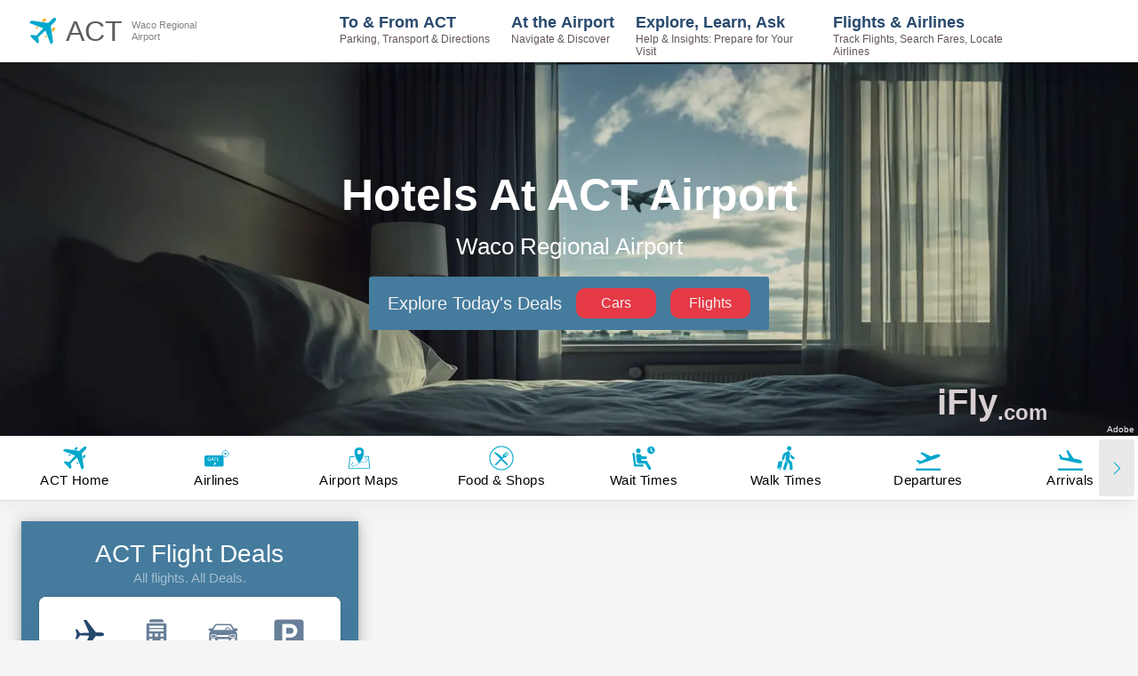

--- FILE ---
content_type: application/javascript; charset=UTF-8
request_url: https://www.ifly.com/_next/static/ncAp-E8akPRONCjg50_vP/_buildManifest.js
body_size: 4855
content:
self.__BUILD_MANIFEST=function(i,t,s,a,e,n,r,o,c,p,d,u,l,g,m,f,h,k,y,b,_,v,w,j,x,N,D,A,I,M,B,C,F,T,q,z,E,L,R,S,U,P,Z,G,H,J,K,O,Q,V,W,X,Y,$,ii,it,is,ia,ie,ir,io,ic,ip,id){return{__rewrites:{beforeFiles:[],afterFiles:[{source:M,destination:g},{source:"/airlines/airline-alliances",destination:g},{source:"/airlines/airline-cancellation-fees",destination:g},{source:"/airlines/airline-change-fees",destination:g},{source:"/airlines/airline-fleets-and-orders",destination:g},{source:"/airlines/airline-hubs",destination:g},{source:"/airlines/airline-industry-history",destination:g},{source:"/airlines/airline-kiosks",destination:g},{source:"/airlines/airline-safety-and-crash-history",destination:g},{source:"/airlines/airline-seating-and-cabin-configuration",destination:g},{source:"/airlines/airline-seats",destination:g},{source:"/airlines/low-cost-carriers",destination:g},{source:"/airports",destination:i},{source:"/airports/airport-info-and-tips",destination:i},{source:"/airports/airport-info-and-tips/airport-arrivals-departures",destination:i},{source:"/airports/airport-info-and-tips/airport-banking-currency",destination:i},{source:"/airports/airport-info-and-tips/airport-codes",destination:i},{source:"/airports/airport-info-and-tips/airport-food-stores",destination:i},{source:"/airports/airport-info-and-tips/airport-hotels",destination:i},{source:"/airports/airport-info-and-tips/airport-lost-and-found",destination:i},{source:"/airports/airport-info-and-tips/airport-lounges",destination:i},{source:"/airports/airport-info-and-tips/airport-luggage-storage",destination:i},{source:"/airports/airport-info-and-tips/airport-maps",destination:i},{source:"/airports/airport-info-and-tips/airport-nutrition-and-flying-healthy",destination:i},{source:"/airports/airport-info-and-tips/airport-parking",destination:i},{source:"/airports/airport-info-and-tips/airport-parking/economics-of-airport-parking",destination:i},{source:"/airports/airport-info-and-tips/airport-parking/future-of-airport-parking",destination:i},{source:"/airports/airport-info-and-tips/airport-parking/lowest-cost-parking-options",destination:i},{source:"/airports/airport-info-and-tips/airport-parking/off-airport-parking-benefits",destination:i},{source:"/airports/airport-info-and-tips/airport-parking/off-airport-parking-security",destination:i},{source:"/airports/airport-info-and-tips/airport-parking/on-site-parking-alternatives",destination:i},{source:"/airports/airport-info-and-tips/airport-parking/on-site-parking-benefits",destination:i},{source:"/airports/airport-info-and-tips/airport-parking/on-site-parking-security",destination:i},{source:"/airports/airport-info-and-tips/airport-parking/parking-tips",destination:i},{source:"/airports/airport-info-and-tips/airport-parking/the-parking-process",destination:i},{source:"/airports/airport-info-and-tips/airport-parking/typical-parking-facilities",destination:i},{source:"/airports/airport-info-and-tips/airport-rental-cars",destination:i},{source:"/airports/airport-info-and-tips/airport-shuttles",destination:i},{source:"/airports/airport-info-and-tips/airport-status",destination:i},{source:"/airports/airport-info-and-tips/airport-terms",destination:i},{source:"/airports/airport-info-and-tips/airport-wait-times",destination:i},{source:"/airports/airport-info-and-tips/airport-wifi-guide",destination:i},{source:"/airports/airport-info-and-tips/check-in-options",destination:i},{source:"/airports/airport-info-and-tips/check-in-options/check-in-curbside",destination:i},{source:"/airports/airport-info-and-tips/check-in-options/check-in-online",destination:i},{source:"/airports/airport-info-and-tips/check-in-options/check-in-times",destination:i},{source:"/airports/airport-info-and-tips/gate-pass",destination:i},{source:"/airports/airport-info-and-tips/ground-transportation-tips",destination:i},{source:"/airports/airport-info-and-tips/public-transportation",destination:i},{source:"/airports/security-id-customs",destination:i},{source:"/airports/security-id-customs/airport-identification",destination:i},{source:"/airports/security-id-customs/airport-security",destination:i},{source:"/airports/security-id-customs/clear-airport-security",destination:i},{source:"/airports/security-id-customs/common-mistakes-at-security-checkpoints",destination:i},{source:"/airports/security-id-customs/international-travel",destination:i},{source:"/airports/security-id-customs/international-travel/customs",destination:i},{source:"/airports/security-id-customs/international-travel/eu-travel-rules",destination:i},{source:"/airports/security-id-customs/international-travel/europe-traveler-rights",destination:i},{source:"/airports/security-id-customs/international-travel/getting-a-passport",destination:i},{source:"/airports/security-id-customs/international-travel/global-entry-program",destination:i},{source:"/airports/security-id-customs/international-travel/international-travel-safety",destination:i},{source:"/airports/security-id-customs/international-travel/study-abroad",destination:i},{source:"/airports/security-id-customs/international-travel/visa-and-immunization-requirements",destination:i},{source:"/airports/security-id-customs/reserve-powered-by-clear",destination:i},{source:"/airports/security-id-customs/tsa",destination:i},{source:"/airports/security-id-customs/tsa-precheck-guide",destination:i},{source:"/airports/security-id-customs/tsa-real-id",destination:i},{source:B,destination:v},{source:"/airports/states/alabama",destination:i},{source:"/airports/states/alaska",destination:i},{source:"/airports/states/arizona",destination:i},{source:"/airports/states/arkansas",destination:i},{source:"/airports/states/california",destination:i},{source:"/airports/states/colorado",destination:i},{source:"/airports/states/connecticut",destination:i},{source:"/airports/states/delaware",destination:i},{source:"/airports/states/florida",destination:i},{source:"/airports/states/georgia",destination:i},{source:"/airports/states/hawaii",destination:i},{source:"/airports/states/idaho",destination:i},{source:"/airports/states/illinois",destination:i},{source:"/airports/states/indiana",destination:i},{source:"/airports/states/iowa",destination:i},{source:"/airports/states/kansas",destination:i},{source:"/airports/states/kentucky",destination:i},{source:"/airports/states/louisiana",destination:i},{source:"/airports/states/maine",destination:i},{source:"/airports/states/maryland",destination:i},{source:"/airports/states/massachusetts",destination:i},{source:"/airports/states/michigan",destination:i},{source:"/airports/states/minnesota",destination:i},{source:"/airports/states/mississippi",destination:i},{source:"/airports/states/missouri",destination:i},{source:"/airports/states/montana",destination:i},{source:"/airports/states/nebraska",destination:i},{source:"/airports/states/nevada",destination:i},{source:"/airports/states/new jersey",destination:i},{source:"/airports/states/new-mexico",destination:i},{source:"/airports/states/new-york",destination:i},{source:"/airports/states/north-carolina",destination:i},{source:"/airports/states/north-dakota",destination:i},{source:"/airports/states/ohio",destination:i},{source:"/airports/states/oklahoma",destination:i},{source:"/airports/states/oregon",destination:i},{source:"/airports/states/pennsylvania",destination:i},{source:"/airports/states/puerto-rico",destination:i},{source:"/airports/states/rhode-island",destination:i},{source:"/airports/states/south-carolina",destination:i},{source:"/airports/states/south-dakota",destination:i},{source:"/airports/states/tennessee",destination:i},{source:"/airports/states/texas",destination:i},{source:"/airports/states/utah",destination:i},{source:"/airports/states/vermont",destination:i},{source:"/airports/states/virginia",destination:i},{source:"/airports/states/washington",destination:i},{source:"/airports/states/west-virginia",destination:i},{source:"/airports/states/wisconsin",destination:i},{source:"/airports/states/wyoming",destination:i},{source:"/airports/test1",destination:i},{source:w,destination:w},{source:"/flight-tracker/benefits-of-flight-tracking",destination:m},{source:"/flight-tracker/flight-tracking-apps",destination:m},{source:"/flight-tracker/flight-tracking-for-airlines-and-airports",destination:m},{source:"/flight-tracker/flight-tracking-for-aviation-enthusiasts",destination:m},{source:"/flight-tracker/flight-tracking-for-business-professionals",destination:m},{source:"/flight-tracker/flight-tracking-for-travelers",destination:m},{source:"/flight-tracker/flight-tracking-sites",destination:m},{source:"/flight-tracker/how-does-flight-tracking-work",destination:m},{source:"/flight-tracker/privacy-and-security-of-flight-tracking",destination:m},{source:"/flight-tracker/the-future-of-flight-tracking",destination:m},{source:"/flights",destination:h},{source:"/flights/air-traffic-control",destination:h},{source:"/flights/commercial-flight-history",destination:h},{source:"/flights/commercial-flights",destination:h},{source:"/flights/commercial-vs-private-flights",destination:h},{source:"/flights/flight-authorities",destination:h},{source:"/flights/flight-numbering",destination:h},{source:"/flights/flight-status",destination:h},{source:"/flights/flight-ticketing",destination:h},{source:"/flying-info-and-tips",destination:t},{source:"/flying-info-and-tips/McDonnell-Douglas",destination:t},{source:"/flying-info-and-tips/aircraft-airbus",destination:t},{source:"/flying-info-and-tips/airline-pilot-explains-takeoff-to-landing",destination:t},{source:"/flying-info-and-tips/avoiding-jet-lag",destination:t},{source:"/flying-info-and-tips/baggage-info-and-tips",destination:t},{source:"/flying-info-and-tips/baggage-info-and-tips/baggage-cutoff-times",destination:t},{source:"/flying-info-and-tips/baggage-info-and-tips/carry-on",destination:t},{source:"/flying-info-and-tips/baggage-info-and-tips/checked-baggage",destination:t},{source:"/flying-info-and-tips/baggage-info-and-tips/items-allowed-on-flights",destination:t},{source:"/flying-info-and-tips/baggage-info-and-tips/lost-luggage",destination:t},{source:"/flying-info-and-tips/boeing-aircraft",destination:t},{source:"/flying-info-and-tips/booking-online-tips",destination:t},{source:"/flying-info-and-tips/cockpit-operation",destination:t},{source:"/flying-info-and-tips/direct-vs-non-stop-flights",destination:t},{source:"/flying-info-and-tips/fear-of-flying-tips",destination:t},{source:"/flying-info-and-tips/first-time-flyer-tips",destination:t},{source:"/flying-info-and-tips/flight-delay-causes",destination:t},{source:"/flying-info-and-tips/flying-checklist",destination:t},{source:"/flying-info-and-tips/flying-with-children",destination:t},{source:"/flying-info-and-tips/flying-with-children/child-travel-consent",destination:t},{source:"/flying-info-and-tips/flying-with-children/children-flying-alone",destination:t},{source:"/flying-info-and-tips/flying-with-children/children-travel-requirements",destination:t},{source:"/flying-info-and-tips/flying-with-children/flying-with-infants",destination:t},{source:"/flying-info-and-tips/flying-with-children/flying-with-toddlers",destination:t},{source:"/flying-info-and-tips/flying-with-children/infant-travel-rules",destination:t},{source:"/flying-info-and-tips/flying-with-children/keeping-kids-entertained",destination:t},{source:"/flying-info-and-tips/flying-with-children/kids-and-airport-security",destination:t},{source:"/flying-info-and-tips/flying-with-children/kids-carry-on-tips",destination:t},{source:"/flying-info-and-tips/flying-with-children/kids-on-layovers",destination:t},{source:"/flying-info-and-tips/flying-with-children/preparing-to-fly-with-kids",destination:t},{source:"/flying-info-and-tips/flying-with-children/travel-with-kids",destination:t},{source:"/flying-info-and-tips/frequent-flyers",destination:t},{source:"/flying-info-and-tips/getting-bumped",destination:t},{source:"/flying-info-and-tips/getting-deals-online",destination:t},{source:"/flying-info-and-tips/getting-overhead-bin-space",destination:t},{source:"/flying-info-and-tips/leaning-your-seat-back",destination:t},{source:"/flying-info-and-tips/miss-connecting-flight",destination:t},{source:"/flying-info-and-tips/overweight-passengers",destination:t},{source:"/flying-info-and-tips/packing-for-flight",destination:t},{source:"/flying-info-and-tips/pilot-explains-cockpit-doors",destination:t},{source:"/flying-info-and-tips/pilot-explains-turbulence",destination:t},{source:"/flying-info-and-tips/short-haul-pilot-insights",destination:t},{source:"/flying-info-and-tips/travel-insurance",destination:t},{source:"/flying-info-and-tips/traveling-with-pets",destination:t},{source:"/indoor-skydive",destination:"/__internal/generic-pages/indoor-skydive"},{source:"/:name/airport-hotels",destination:C},{source:"/airports/:name/airport-hotels",destination:C},{source:"/:name/airport-overview",destination:F},{source:"/airports/:name/airport-overview",destination:F},{source:"/:name/airport-security",destination:T},{source:"/airports/:name/airport-security",destination:T},{source:"/:name/airport-status",destination:q},{source:"/airports/:name/airport-status",destination:q},{source:l,destination:z},{source:"/airports/:name/baggage-and-security",destination:z},{source:E,destination:L},{source:R,destination:L},{source:S,destination:U},{source:P,destination:U},{source:"/:name/clear-security",destination:Z},{source:"/airports/:name/clear-security",destination:Z},{source:"/:name/gate-connection-times",destination:G},{source:"/airports/:name/gate-connection-times",destination:G},{source:"/:name/lost-and-found",destination:H},{source:"/airports/:name/lost-and-found",destination:H},{source:"/:name/luggage-storage",destination:J},{source:"/airports/:name/luggage-storage",destination:J},{source:"/:name/parking/airport-parking-services",destination:K},{source:"/airports/:name/parking/airport-parking-services",destination:K},{source:"/:name/parking/airport-parking-tips",destination:O},{source:"/airports/:name/parking/airport-parking-tips",destination:O},{source:"/:name/parking/closest-parking-to-airline",destination:Q},{source:"/airports/:name/parking/closest-parking-to-airline",destination:Q},{source:"/:name/parking/handicapped-parking",destination:V},{source:"/airports/:name/parking/handicapped-parking",destination:V},{source:"/:name/parking/motorcycle-camper-trailer-parking ",destination:W},{source:"/airports/:name/parking/motorcycle-camper-trailer-parking ",destination:W},{source:"/:name/parking/off-airport-parking-fees-&-reservations",destination:X},{source:"/airports/:name/parking/off-airport-parking-fees-&-reservations",destination:X},{source:"/:name/parking/on-airport-parking-fees-&-reservations",destination:Y},{source:"/airports/:name/parking/on-airport-parking-fees-&-reservations",destination:Y},{source:"/:name/parking/parking-customer-service",destination:$},{source:"/airports/:name/parking/parking-customer-service",destination:$},{source:"/:name/parking/rental-car-parking",destination:ii},{source:"/airports/:name/parking/rental-car-parking",destination:ii},{source:"/:name/pet-services-&-restrictions",destination:it},{source:"/airports/:name/pet-services-&-restrictions",destination:it},{source:"/:name/shops-stores",destination:is},{source:"/airports/:name/shops-stores",destination:is},{source:"/:name/terminal-services-and-help",destination:ia},{source:"/airports/:name/terminal-services-and-help",destination:ia},{source:"/:name/tsa-pre",destination:ie},{source:"/airports/:name/tsa-pre",destination:ie},{source:"/airlines/:name(.+-airlines)/aircraft-fleet",destination:"/__internal/airlines/:name/null/aircraft-fleet"},{source:"/airlines/:name(.+-airlines)/airline-history",destination:"/__internal/airlines/:name/null/airline-history"},{source:"/airlines/:name(.+-airlines)/airline-hubs",destination:"/__internal/airlines/:name/null/airline-hubs"},{source:"/airlines/:name(.+-airlines)/airline-overview",destination:"/__internal/airlines/:name/null/airline-overview"},{source:"/airlines/:name(.+-airlines)/baggage-limits-fees",destination:"/__internal/airlines/:name/null/baggage-limits-fees"},{source:"/airlines/:name(.+-airlines)/corporate-overview",destination:"/__internal/airlines/:name/null/corporate-overview"},{source:"/airlines/:name(.+-airlines)/customer-service",destination:"/__internal/airlines/:name/null/customer-service"},{source:"/airlines/:name(.+-airlines)/flight-status",destination:"/__internal/airlines/:name/null/flight-status"},{source:"/airlines/:name(.+-airlines)/flights",destination:"/__internal/airlines/:name/null/flights"},{source:"/airlines/:name(.+-airlines)/flights/direct-&-non-stop-destinations",destination:"/__internal/airlines/:name/flights/direct-&-non-stop-destinations"},{source:"/airlines/:name(.+-airlines)/flights/flight-booking",destination:"/__internal/airlines/:name/flights/flight-booking"},{source:"/airlines/:name(.+-airlines)/flights/flight-check-in",destination:"/__internal/airlines/:name/flights/flight-check-in"},{source:"/airlines/:name(.+-airlines)/flights/vacation-destinations",destination:"/__internal/airlines/:name/flights/vacation-destinations"},{source:"/airlines/:name(.+-airlines)/partner-alliances",destination:"/__internal/airlines/:name/null/partner-alliances"},{source:"/airlines/:name(.+-airlines)/pet-policy",destination:"/__internal/airlines/:name/null/pet-policy"},{source:"/airlines/:name(.+-airlines)/test",destination:"/__internal/airlines/:name/null/test"},{source:"/:slug/parking-new",destination:"/:slug/parking"},{source:"/airports/:slug/parking-new",destination:"/airports/:slug/parking"},{source:b,has:[{type:f,value:"cdn.ifly.com"}],destination:"/api/next/robots?subdomain=cdn"},{source:b,has:[{type:f,value:j}],destination:x},{source:b,has:[{type:f,value:N}],destination:x},{source:b,has:[{type:f,value:D}],destination:x},{source:b,destination:"/api/next/robots"},{source:"/ads.txt",destination:"/api/next/ads"},{source:"/health",destination:"/api/next/health"},{source:_,destination:y},{source:"/airports/:name/wait-times-updated",destination:y},{source:"/:name/wait-times-updated",destination:y},{source:"/airports/:name/wait-times-isr",destination:k},{source:y,has:[{type:f,value:D}],destination:k},{source:_,has:[{type:f,value:D}],destination:k},{source:y,has:[{type:f,value:N}],destination:k},{source:_,has:[{type:f,value:N}],destination:k},{source:y,has:[{type:f,value:j}],destination:k},{source:_,has:[{type:f,value:j}],destination:k},{source:"/airports/:name/terminal-map",destination:ir},{source:"/airports/world-airports",destination:io},{source:B,destination:v},{source:"/airports/:name/terminal-map-new",destination:ir},{source:"/airports/:name/taxis-limos",destination:"/:name/taxis-limos"},{source:"/airports/:name/food-shopping",destination:"/:name/food-shopping"},{source:"/airports/:name/rental-cars",destination:"/:name/rental-cars"},{source:"/airports/:name/parking",destination:"/:name/parking"},{source:"/airports/:name/parking-results",destination:"/:name/parking-results"},{source:"/airports/:name/flights",destination:"/:name/flights"},{source:"/airports/:name/directions",destination:"/:name/directions"},{source:"/airports/:name/departures",destination:"/:name/departures"},{source:"/airports/:name/arrivals",destination:"/:name/arrivals"},{source:"/airports/:name/closest-airports",destination:"/:name/closest-airports"},{source:"/airports/:name/airport-shuttles",destination:"/:name/airport-shuttles"},{source:"/airports/:name/airport-lounges",destination:"/:name/airport-lounges"},{source:"/airports/:name/airlines-served",destination:"/:name/airlines-served"},{source:"/airports/:name",destination:ic},{source:ip,destination:ip},{source:"/airports/:name/ATM-banks-currency",destination:l},{source:"/:name/ATM-banks-currency",destination:l},{source:R,destination:l},{source:E,destination:l},{source:"/airports/:name/medical-handicapped-disabilities",destination:l},{source:"/:name/medical-handicapped-disabilities",destination:l},{source:"/airports/:name/internet-wifi",destination:l},{source:"/:name/internet-wifi",destination:l},{source:P,destination:l},{source:S,destination:l},{source:"/airports/:name/layover-ideas",destination:l},{source:"/:name/layover-ideas",destination:l},{source:"/airports/:name/public-transportation",destination:l},{source:"/:name/public-transportation",destination:l},{source:"/airports/:name/:terminalName",destination:A},{source:"/airports/:name/terminal-map/:terminalName",destination:A},{source:"/:name/terminal-map/:terminalName",destination:A},{source:"/:name([A-Z, a-z]{3}|.+-airport)",destination:ic},{source:"/airlines/:name(.+-airlines)",destination:"/airlines/:name"}],fallback:[]},"/":[s,r,e,o,a,n,c,p,d,u,"static/chunks/pages/index-211b528ecdedb1d6.js"],"/404":["static/chunks/pages/404-a739aa6660d187a8.js"],"/__internal/airlines/[name]/[subDir]/[page]":[s,r,e,o,a,n,c,p,d,u,"static/chunks/pages/__internal/airlines/[name]/[subDir]/[page]-76c15cf06d15cd7f.js"],"/__internal/airportCodeRedirect":["static/chunks/pages/__internal/airportCodeRedirect-55036eb69fa6a6db.js"],"/__internal/airports/[name]/[subDir]/[page]":[s,r,e,o,a,n,c,p,d,u,"static/chunks/pages/__internal/airports/[name]/[subDir]/[page]-0a0296a7440ad1e4.js"],"/__internal/generic-pages/[silo]":[s,r,e,o,a,n,c,p,d,u,"static/chunks/pages/__internal/generic-pages/[silo]-e75f5735d585140c.js"],"/_error":["static/chunks/pages/_error-daa6b6cdaabb4217.js"],"/about-us":[s,r,e,o,a,n,c,p,d,"static/chunks/pages/about-us-d4e39d507328ff51.js"],"/about-us/authors":[s,r,e,o,a,n,c,p,d,"static/chunks/pages/about-us/authors-ebd52b613103c6c0.js"],"/about-us/authors/[name]":[s,r,e,o,a,n,c,p,d,"static/chunks/pages/about-us/authors/[name]-b69c323dd041fdfb.js"],"/airlines":[s,r,e,o,a,n,c,p,d,u,"static/chunks/pages/airlines-3023f7c99433c0e4.js"],"/airlines/[name]":[s,r,e,o,a,n,c,p,d,u,"static/chunks/pages/airlines/[name]-f7070959e66d1268.js"],"/airports/states/[stateName]":[s,r,e,o,a,n,c,p,d,"static/chunks/pages/airports/states/[stateName]-a1ba99a893d89326.js"],"/airports-state":[s,r,e,o,a,n,c,p,d,u,"static/chunks/pages/airports-state-57bab4d8b086f51d.js"],"/car-results":[s,a,"static/chunks/pages/car-results-55e5b7725a3739d6.js"],"/compare":[s,a,"static/chunks/pages/compare-bd8fef330aef0008.js"],"/flight-results":[s,a,"static/chunks/pages/flight-results-f2798c9b845a3aa8.js"],"/flight-tracker":[s,r,e,o,a,n,c,p,d,"static/chunks/2318-c1bafc09273dad9e.js","static/chunks/6322-fff77fbeb2a93a43.js","static/chunks/pages/flight-tracker-5c142e8648d91f5f.js"],"/hotel-results":[s,a,"static/chunks/pages/hotel-results-d45cb20fd5699c62.js"],"/privacy":["static/chunks/0c428ae2-dc4a15ff0f39445e.js",s,r,e,I,"static/chunks/8096-2d06c2e666ddfffe.js",o,"static/chunks/5824-d4c60f017c7b5f77.js",a,n,c,"static/chunks/3455-34f604d057f1e663.js","static/chunks/5941-2cc97cc130c14fb3.js","static/chunks/9327-4c539edd7cbe8a6f.js","static/chunks/2185-45be9d5233805dc9.js","static/chunks/1562-095abfe22d21f611.js","static/chunks/pages/privacy-80d3c1afe362eee8.js"],"/search":[s,a,"static/chunks/pages/search-25c1694290b6426c.js"],"/sitemap":[s,r,e,o,a,n,c,p,d,"static/chunks/pages/sitemap-8fe27870362ff734.js"],"/support":[s,a,"static/chunks/pages/support-40c8f020fee68a0e.js"],"/terms":[s,a,"static/chunks/pages/terms-d892981273edb445.js"],"/world-airports":[s,a,"static/chunks/pages/world-airports-6cf613a53bdafa85.js"],"/[name]":[s,r,e,o,a,n,c,p,d,u,"static/chunks/pages/[name]-f90d499dc3965608.js"],"/[name]/airlines-served":[s,r,e,o,a,n,c,p,d,u,"static/chunks/pages/[name]/airlines-served-e9b6ae2f0946562b.js"],"/[name]/airport-lounges":[s,r,e,o,a,n,c,p,d,u,"static/chunks/pages/[name]/airport-lounges-92ecb8ccb2ae67ce.js"],"/[name]/airport-shuttles":[s,r,e,o,a,n,c,p,d,u,"static/chunks/pages/[name]/airport-shuttles-5f74c1807ba38ea8.js"],"/[name]/arrivals":[s,r,e,I,o,a,n,c,p,d,u,id,"static/chunks/pages/[name]/arrivals-6cca0cb2c39b99c9.js"],"/[name]/baggage-and-security":[s,r,e,o,a,n,c,p,d,u,"static/chunks/pages/[name]/baggage-and-security-de9ee8c8e369501f.js"],"/[name]/closest-airports":[s,r,e,o,a,n,c,p,d,u,"static/chunks/pages/[name]/closest-airports-70c331cdaa769cbc.js"],"/[name]/departures":[s,r,e,I,o,a,n,c,p,d,u,id,"static/chunks/pages/[name]/departures-f2b711ecce049445.js"],"/[name]/directions":[s,r,e,o,a,n,c,p,d,u,"static/chunks/pages/[name]/directions-7bb015512d7eb91b.js"],"/[name]/flights":[s,r,e,o,a,n,c,p,d,u,"static/chunks/pages/[name]/flights-94dc94cd6b57971d.js"],"/[name]/food-shopping":[s,r,e,o,a,n,c,p,d,u,"static/chunks/pages/[name]/food-shopping-9a3e6749cbbc6def.js"],"/[name]/parking":[s,r,e,o,"static/chunks/555-252a5fa53ef87f3b.js",a,n,c,p,d,u,"static/chunks/pages/[name]/parking-84261b7d461d3406.js"],"/[name]/rental-cars":[s,r,e,o,a,n,c,p,d,u,"static/chunks/pages/[name]/rental-cars-1e4fd375e3265c93.js"],"/[name]/taxis-limos":[s,r,e,o,a,n,c,p,d,u,"static/chunks/pages/[name]/taxis-limos-70cf304c013f156f.js"],"/[name]/terminal-map":[s,r,e,o,a,n,c,p,d,u,"static/chunks/pages/[name]/terminal-map-d09cf103009f6f28.js"],"/[name]/wait-times":[s,r,e,o,a,n,c,p,d,u,"static/chunks/pages/[name]/wait-times-9fe8bbf2efdf7917.js"],"/[name]/wait-times-isr":[s,e,a,n,"static/chunks/pages/[name]/wait-times-isr-2ff1aa33863a3812.js"],"/[name]/[terminalName]":[s,r,e,o,a,n,c,p,d,u,"static/chunks/pages/[name]/[terminalName]-d7a689bc0909ded8.js"],sortedPages:["/","/404","/__internal/airlines/[name]/[subDir]/[page]","/__internal/airportCodeRedirect","/__internal/airports/[name]/[subDir]/[page]","/__internal/generic-pages/[silo]","/_app","/_error","/about-us","/about-us/authors","/about-us/authors/[name]",M,"/airlines/[name]","/airports/states/[stateName]",v,"/car-results","/compare","/flight-results",w,"/hotel-results","/privacy","/search","/sitemap","/support","/terms",io,"/[name]","/[name]/airlines-served","/[name]/airport-lounges","/[name]/airport-shuttles","/[name]/arrivals","/[name]/baggage-and-security","/[name]/closest-airports","/[name]/departures","/[name]/directions","/[name]/flights","/[name]/food-shopping","/[name]/parking","/[name]/rental-cars","/[name]/taxis-limos","/[name]/terminal-map","/[name]/wait-times","/[name]/wait-times-isr","/[name]/[terminalName]"]}}("/__internal/generic-pages/airports","/__internal/generic-pages/flying-info-and-tips","static/chunks/829-f3ec87cb447612e1.js","static/chunks/1862-6e2042f7f5ac46c4.js","static/chunks/2664-2134da8634acce4f.js","static/chunks/7522-4c635605d2f8a4b0.js","static/chunks/6261-fe07c03dee2f8de4.js","static/chunks/5217-3f983289101ef609.js","static/chunks/1031-4c2eca136b159dce.js","static/chunks/3558-166f0333144a74ee.js","static/chunks/2208-76e03dcdbc1467f7.js","static/chunks/2464-e74a4af59244b254.js","/:name/baggage-and-security","/__internal/generic-pages/airlines","/__internal/generic-pages/flight-tracker","host","/__internal/generic-pages/flights","/:name/wait-times-isr","/:name/wait-times","/robots.txt","/airports/:name/wait-times","/airports-state","/flight-tracker","dev.ifly-2.com","/api/next/robots?subdomain=isr","www.ifly-2.com","isr.ifly.com","/:name/:terminalName","static/chunks/6809-1b7fccb5a58917d1.js","/airlines","/airports/states","/__internal/airports/:name/null/airport-hotels","/__internal/airports/:name/null/airport-overview","/__internal/airports/:name/null/airport-security","/__internal/airports/:name/null/airport-status","/__internal/airports/:name/null/baggage-and-security","/:name/business-center","/__internal/airports/:name/null/business-center","/airports/:name/business-center","/:name/church-temple-religious","/__internal/airports/:name/null/church-temple-religious","/airports/:name/church-temple-religious","/__internal/airports/:name/null/clear-security","/__internal/airports/:name/null/gate-connection-times","/__internal/airports/:name/null/lost-and-found","/__internal/airports/:name/null/luggage-storage","/__internal/airports/:name/parking/airport-parking-services","/__internal/airports/:name/parking/airport-parking-tips","/__internal/airports/:name/parking/closest-parking-to-airline","/__internal/airports/:name/parking/handicapped-parking","/__internal/airports/:name/parking/motorcycle-camper-trailer-parking ","/__internal/airports/:name/parking/off-airport-parking-fees-&-reservations","/__internal/airports/:name/parking/on-airport-parking-fees-&-reservations","/__internal/airports/:name/parking/parking-customer-service","/__internal/airports/:name/parking/rental-car-parking","/__internal/airports/:name/null/pet-services-&-restrictions","/__internal/airports/:name/null/shops-stores","/__internal/airports/:name/null/terminal-services-and-help","/__internal/airports/:name/null/tsa-pre","/:name/terminal-map","/world-airports","/:name","/airports/states/:stateName","static/chunks/9929-63bfdfae7a05dcd6.js"),self.__BUILD_MANIFEST_CB&&self.__BUILD_MANIFEST_CB();

--- FILE ---
content_type: application/javascript; charset=UTF-8
request_url: https://www.ifly.com/_next/static/chunks/6789.52cc583e655c1c36.js
body_size: 5873
content:
"use strict";(self.webpackChunk_N_E=self.webpackChunk_N_E||[]).push([[6789],{96789:function(n,e,t){t.r(e),t.d(e,{default:function(){return q}});var i=t(85893);t(67294);var o=t(45697),r=t.n(o),s=t(10635),d=t(32185),a=t(62028),l=t(90559),u=t(27061),c=t(82029),f=t(21856),p=t(56822),x=t(61313),h=t(59814),g=t(927),v=t(26042),m=t(69396),j=t(36899),b=t(66261),Z=t(76615);function w(n){return(0,i.jsx)(b.W_,{name:"ArticleContentTextPart",children:(0,i.jsx)(j.Z,{text:n.articleText,applyMargin:!1,isLoading:n.isLoading})})}function C(n){return(0,i.jsx)(Z.lV,{ezoicAdsId:n.ezoicAdsId,children:(0,i.jsx)(w,(0,v.Z)({},n))})}w.propTypes={articleText:r().string},C.propTypes=(0,m.Z)((0,v.Z)({},w.propTypes),{ezoicAdsId:r().number});var A=t(94617),T=t(3291),k=t(11163),y=t(67788),L=t(81370),I=t(42426);function P(n){var e,t,o=n.airportBasedContentText,r=n.faqContent,v=void 0===r?[]:r,m=n.crossLinking,j=n.isLoading,b=(0,T.Z)(void 0===o?[]:o),w=b.mainTextContent,P=b.embedVideoTextContent,q=null===(e=(0,k.useRouter)().query)||void 0===e?void 0:null===(t=e.page)||void 0===t?void 0:t.includes("hotels");return(0,i.jsx)(Z.ZP,{placeholders:A.rT.ATRICLE_CONTENT,mobilePlaceholders:A.kS.ATRICLE_CONTENT,children:(0,i.jsx)(l.ZP,{desktop:{leftSection:(0,i.jsxs)(i.Fragment,{children:[(0,i.jsx)(s.Z,{preselectedTab:q?y.C1.HOTELS:null}),(0,i.jsx)(Z.xL,{ezoicAdsId:103}),(0,i.jsx)(d.Z,{}),(0,i.jsx)(Z.xL,{ezoicAdsId:104}),(0,i.jsx)(u.Z,{}),(0,i.jsx)(Z.xL,{ezoicAdsId:105}),(0,i.jsx)(a.Z,{}),(0,i.jsx)(Z.xL,{ezoicAdsId:106})]}),mainSection:(0,i.jsxs)(i.Fragment,{children:[P?(0,i.jsx)(f.V,{videoTextContent:P}):null,(0,i.jsx)(h._,{}),(0,i.jsx)(Z.xL,{ezoicAdsId:112}),(0,i.jsx)(g.Z,{articleText:w[0],showReadMoreButton:w.length>1,ezoicAdsId:107,isLoading:j}),(0,i.jsx)(I.Z,{data:m.data,isLoading:m.loading,ezoicAdsId:132}),(0,i.jsx)(C,{articleText:w[1],ezoicAdsId:111,isLoading:j}),(0,i.jsx)(p.Z,{adsBetweenContent:!0,articles:w,startFrom:2,ezoicAdsId:114,isFetching:j}),(0,i.jsx)(x.Z,{ezoicAdsId:132}),(0,i.jsx)(L.Z,{isLoading:j,faqContent:v,customTitle:"Frequently Asked Questions (FAQ)",ezoicAdsId:135}),(0,i.jsx)(c.Z,{}),(0,i.jsx)(Z.xL,{ezoicAdsId:113})]})},mobile:{mainSection:(0,i.jsxs)(i.Fragment,{children:[P?(0,i.jsx)(f.X,{videoTextContent:P}):null,(0,i.jsx)(h._,{}),(0,i.jsx)(Z.xL,{ezoicAdsId:112}),(0,i.jsx)(g.Z,{articleText:w[0],showReadMoreButton:w.length>1,ezoicAdsId:107,isLoading:j}),(0,i.jsx)(I.Z,{data:m.data,isLoading:m.loading,ezoicAdsId:138}),(0,i.jsx)(s.Z,{}),(0,i.jsx)(Z.xL,{ezoicAdsId:108}),(0,i.jsx)(C,{articleText:w[1],ezoicAdsId:111,isLoading:j}),(0,i.jsx)(d.Z,{}),(0,i.jsx)(Z.xL,{ezoicAdsId:114}),(0,i.jsx)(a.Z,{}),(0,i.jsx)(Z.xL,{ezoicAdsId:115}),(0,i.jsx)(p.Z,{adsBetweenContent:!0,articles:w,startFrom:2,ezoicAdsId:132,isFetching:j}),(0,i.jsx)(x.Z,{ezoicAdsId:133}),(0,i.jsx)(L.Z,{isLoading:j,faqContent:v,customTitle:"Frequently Asked Questions (FAQ)",ezoicAdsId:135}),(0,i.jsx)(c.Z,{}),(0,i.jsx)(Z.xL,{ezoicAdsId:113})]})}})})}P.propTypes={airportBasedContentText:r().arrayOf(r().string).isRequired,faqContent:r().arrayOf(r().object).isRequired,crossLinking:r().shape({data:r().string,loading:r().bool,error:r().any}),isLoading:r().bool},P.defaultProps={isLoading:!1};var q=P},82029:function(n,e,t){t.d(e,{Z:function(){return J}});var i=t(47568),o=t(26042),r=t(69396),s=t(7297),d=t(70655),a=t(85893),l=t(67294),u=t(26809),c=t(66261),f=t(2664),p=t(21219),x=t(6553),h=t(9596),g=t(45697),v=t.n(g),m=t(27498);function j(){var n=(0,s.Z)(["\n    display: flex;\n    flex-direction: column;\n    align-items: center;\n"]);return j=function(){return n},n}function b(){var n=(0,s.Z)(["\n    height: ","px;\n    transition: height 500ms ease 0s;\n    overflow: hidden;\n    margin-bottom: 30px;\n"]);return b=function(){return n},n}function Z(n){var e=(0,l.useState)(!1),t=e[0],i=e[1],o=(0,l.useMemo)(function(){return"CollapsiblePreOpened_"+n.name},[]),r=function(){i(function(n){return!n}),t&&window.innerHeight<=n.fullHeight&&c.OK.scrollTo(o,{duration:500,smooth:!0,offset:-120})},s=t?"SHOW LESS":"SHOW MORE";return(0,a.jsxs)(w,{children:[(0,a.jsx)(c.W_,{name:o}),(0,a.jsx)(C,{currentHeight:t?n.fullHeight:n.preOpenedHeight,children:n.children}),(0,a.jsx)(m.Z,{onClick:r,title:s.toLowerCase(),children:s})]})}Z.propTypes={children:v().node.isRequired,preOpenedHeight:v().number.isRequired,fullHeight:v().number.isRequired,name:v().string.isRequired};var w=u.ZP.div.withConfig({componentId:"sc-9d54f8ac-0"})(j()),C=u.ZP.div.withConfig({componentId:"sc-9d54f8ac-1"})(b(),function(n){return n.currentHeight}),A=t(6093),T=t(81699),k=t(51911);function y(){var n=(0,s.Z)(["\n    ",";\n    width: ",";\n    height: 120px;\n    margin-bottom: 20px;\n    text-align: center;\n"]);return y=function(){return n},n}function L(){var n=(0,s.Z)(["\n    color: ",";\n    margin-top: 8px;\n    font-weight: 700;\n    font-size: 14px;\n\n    @media (max-width: 1199px) and (min-width: ",") {\n        font-size: 13px;\n    }\n\n    @media (max-width: 699px) {\n        font-size: 13px;\n    }\n\n    @media (max-width: 549px) {\n        font-size: 12px;\n    }\n\n    @media (max-width: 500px) {\n        font-size: 14px;\n    }\n"]);return L=function(){return n},n}function I(){var n=(0,s.Z)(["\n    height: 50%;\n    max-height: 60px;\n    width: auto;\n    max-width: 90%;\n"]);return I=function(){return n},n}function P(n){var e,t=(e=(0,i.Z)(function(e,t,i){var s;return(0,d.__generator)(this,function(d){switch(d.label){case 0:if(s={name:n.tile.text},(0,A.I)(A.p.CheckerboardMenuClick,s),!i)return e.preventDefault(),n.openAirportDialog&&n.openAirportDialog(t),[2];if("function"!=typeof t.customLinkHandler)return[3,2];return[4,t.customLinkHandler(e,(0,r.Z)((0,o.Z)({},t),{link:i,airportCode:n.airportCode}))];case 1:return d.sent(),[2];case 2:return n.onTileScroll(t,i),[2]}})}),function(n,t,i){return e.apply(this,arguments)}),s=Boolean(n.active&&n.link),l=(n.tile.path||n.tile.useLinkAsPath)&&s,u=(0,a.jsxs)(q,{as:s?"a":"button",onClick:function(e){return t(e,n.tile,n.link)},href:l?void 0:n.link,target:s?n.target:null,disabled:!n.active,tileWidth:n.tileWidth,children:[(0,a.jsx)(S,{src:n.tile.icon,alt:n.tile.altText}),(0,a.jsx)(z,{children:n.tile.text})]});return l?(0,a.jsx)(k.Z,{href:n.tile.useLinkAsPath?n.link:n.tile.path,as:n.link,passHref:!0,children:u}):u}P.propTypes={active:v().bool.isRequired,openAirportDialog:v().func.isRequired,onTileScroll:v().func.isRequired,tile:v().object.isRequired,tileWidth:v().string.isRequired,link:v().string,target:v().string,airportCode:v().string};var q=u.ZP.a.withConfig({componentId:"sc-2c1ef01c-0"})(y(),T.gj,function(n){return n.tileWidth}),z=u.ZP.div.withConfig({componentId:"sc-2c1ef01c-1"})(L(),function(n){return n.theme.colors.blue500},function(n){return n.theme.breakpoints.desktopLayoutBreakpoint}),S=u.ZP.img.withConfig({componentId:"sc-2c1ef01c-2"})(I()),H=t(9039),R=t(37522),M=t(78464),O=t(3385),_=t(6322),W=t(98317),E=t(77491),F=t(6294),N=t(30307),B=t(9843),V=t(51862),Q=t(28401),K=t(52508),D=t(4210),X=t(9437);function U(){var n=(0,s.Z)(["\n    display: flex;\n    flex-wrap: wrap;\n    justify-content: space-evenly;\n    overflow: hidden;\n"]);return U=function(){return n},n}var J=function(){var n,e,t,s=(0,p.Z)().push,u=(0,R.Nn)(),g=(0,R.nJ)(),v=(0,f.I0)(),m=(0,V.rK)().checkerboardMenuAdditionalConfig,j=(0,N.Z)().isMobile,b=(0,B.Z)("(max-width: 599px)"),w=(0,B.Z)((0,F.WU)("(min-width: {0}) and (max-width: 1199px)",D.A.desktopLayoutBreakpoint)),C=(0,l.useMemo)(function(){return(0,_.LC)(m,g)},[g]),A=(0,l.useState)(null),T=A[0],k=A[1],y=(0,l.useState)((null==g?void 0:g.faa)?(0,W.k4)(g):null),L=y[0],I=y[1],q=(0,l.useState)(null),z=q[0],S=q[1],E=(0,l.useMemo)(function(){return b||w?G:Y},[j,b,w]),U=function(n){k(n)},J=function(){k(null),I(null),S(null)},ne=(t=(0,i.Z)(function(n){var e,t,i;return(0,d.__generator)(this,function(d){switch(d.label){case 0:if(S(n?X.KE:null),I(n),!T||!n)return[2];if(!T.menuContentKey)return[3,2];return[4,Q.Z.getAirportMenuList(null==n?void 0:n.faa)];case 1:if(e=d.sent(),!(0,W.l8)(T.menuContentKey,e))return S("Sorry, we currently do not have data on ".concat(T.text," at ").concat(n.faa," Airport")),[2];d.label=2;case 2:if(t=$(T,n),"function"!=typeof T.customLinkHandler)return[3,4];return[4,T.customLinkHandler(null,(0,r.Z)((0,o.Z)({},T),{link:t||T.link,airportCode:null!==(i=null==n?void 0:n.faa)&&void 0!==i?i:null}))];case 3:return d.sent(),J(),[2];case 4:return nt(T,t),T.target?window.open(t,T.target):s(t),J(),[2]}})}),function(n){return t.apply(this,arguments)}),nt=function(n,e){n.anchor&&window.location.pathname+"#"+n.anchor===e&&(c.OK.scrollTo(n.anchor,{duration:1500,smooth:!0,offset:-100}),n.bookTravelWidgetTab&&v((0,M.XS)(n.bookTravelWidgetTab)),n.flightAndAirportStatusWidgetTab&&v((0,O.Sq)(n.flightAndAirportStatusWidgetTab)))};return(0,a.jsxs)(c.W_,{name:"checkerboard-menu-widget",children:[(0,a.jsxs)(x.Z,{backgroundColorProps:K.O.blue500,children:[(0,a.jsx)(h.Z,{title:"Find more help here for your journey through the airport"}),(0,a.jsx)(Z,{preOpenedHeight:E.preOpenedHeight,fullHeight:E.fullHeight,name:"CheckerboardMenu",children:(0,a.jsx)(nn,{children:C.map(function(e,t){return(0,a.jsx)(P,{active:(0,W.l8)(e.menuContentKey,u),openAirportDialog:U,tile:e,tileWidth:E.tileWidth,link:$(e,L),target:e.target,onTileScroll:nt,airportCode:null!==(n=null==g?void 0:g.faa)&&void 0!==n?n:null},t)})})})]}),(0,a.jsx)(H.Z,{id:"checkerboard-menu-airport",title:e="Select Airport To View "+(null==T?void 0:T.text),label:"",placeholder:"Enter Name or Code",open:!!T,onCancel:J,value:L,onChange:ne,message:z})]})},G={preOpenedHeight:400,fullHeight:820,tileWidth:"48%"},Y={preOpenedHeight:260,fullHeight:400,tileWidth:"22%"},$=function(n,e){if(!n.link)throw Error("CheckerboardMenu error: link was not provided.");if(!n.faaRequired)return n.link;if(!e)return null;var t=(0,r.Z)((0,o.Z)({},e),{pageUrl:(0,E.Mt)(e.pageUrl,e.priority)});return(0,F.ko)(n.link,t)},nn=u.ZP.nav.withConfig({componentId:"sc-c07a59ed-0"})(U())},81370:function(n,e,t){t.d(e,{Z:function(){return P}});var i=t(7297),o=t(29815),r=t(85893),s=t(67294),d=t(45697),a=t.n(d),l=t(26809),u=t(6553),c=t(63750);function f(){var n=(0,i.Z)(["\n    width: 100%;\n    display: flex;\n    flex-direction: column;\n    font-size: 16px;\n    border-top: 1px solid ",";\n    background-color: ",";\n\n    &:last-child {\n        border-bottom: 1px solid ",";\n    }\n"]);return f=function(){return n},n}function p(){var n=(0,i.Z)(["\n    position: relative;\n    border: 0;\n    outline: 0;\n    display: flex;\n    align-items: center;\n    cursor: pointer;\n    font-weight: ",";\n    padding: 12px;\n    text-align: left;\n    background-color: transparent;\n\n    &::before {\n        content: '';\n        position: absolute;\n        top: -1px;\n        left: 0;\n        height: calc(100% + 2px);\n        width: 3px;\n        background-color: ",";\n    }\n\n    &:hover,\n    &:focus {\n        background-color: ",";\n\n        &::before {\n            background-color: ",";\n        }\n\n        svg {\n            color: ",";\n        }\n    }\n"]);return p=function(){return n},n}function x(){var n=(0,i.Z)(["\n    display: flex;\n    align-items: center;\n    margin-right: 8px;\n    width: 15px;\n    height: 15px;\n"]);return x=function(){return n},n}function h(){var n=(0,i.Z)(["\n    display: ",";\n    font-style: italic !important;\n    text-align: justify;\n    padding: 8px 12px 8px 35px;\n"]);return h=function(){return n},n}function g(n){return(0,r.jsxs)(m,{isActive:n.isActive,children:[(0,r.jsxs)(j,{isActive:n.isActive,onClick:function(){return n.toggleQuestion(n.questionIndex)},children:[(0,r.jsx)(b,{children:n.isActive?(0,r.jsx)(c.F0C,{}):(0,r.jsx)(c.F3t,{})}),(0,r.jsx)("span",{children:n.questionText})]}),(0,r.jsx)(Z,{isActive:n.isActive,children:(0,r.jsx)("div",{dangerouslySetInnerHTML:{__html:n.answerText}})})]})}g.propTypes={isActive:a().bool.isRequired,questionIndex:a().number.isRequired,questionText:a().string.isRequired,answerText:a().string.isRequired,toggleQuestion:a().func.isRequired};var v=s.memo(g),m=l.ZP.div.withConfig({componentId:"sc-9057b614-0"})(f(),function(n){return n.theme.colors.gray200},function(n){return n.isActive?function(n){return n.theme.colors.white300}:"transparent"},function(n){return n.theme.colors.gray200}),j=l.ZP.button.withConfig({componentId:"sc-9057b614-1"})(p(),function(n){return n.isActive?700:600},function(n){return n.isActive?n.theme.colors.blue200:"transparent"},function(n){return n.theme.colors.white300},function(n){return n.theme.colors.blue200},function(n){return n.theme.colors.blue200}),b=l.ZP.div.withConfig({componentId:"sc-9057b614-2"})(x()),Z=l.ZP.div.withConfig({componentId:"sc-9057b614-3"})(h(),function(n){return n.isActive?"flex":"none"}),w=t(76615),C=t(52508),A=t(67670),T=t(58360),k=t(37522);function y(){var n=(0,i.Z)(["\n    margin: 10px;\n    text-transform: capitalize;\n"]);return y=function(){return n},n}function L(){var n=(0,i.Z)(["\n    display: flex;\n    margin-bottom: 10px;\n    font-size: 16px;\n"]);return L=function(){return n},n}function I(){var n=(0,i.Z)(["\n    display: flex;\n    align-items: center;\n    justify-content: center;\n    margin: 0 10px;\n    padding: 2px;\n    border: none;\n    font-weight: 500;\n    color: ",";\n    background: transparent;\n    opacity: 1;\n\n    &:disabled {\n        opacity: 0.5;\n        color: unset;\n    }\n\n    &:hover:not(:disabled),\n    &:focus:not(:disabled) {\n        color: ",";\n    }\n"]);return I=function(){return n},n}function P(n){var e,t,i=n.faqContent,d=n.titleSuffix,a=n.title,l=n.isLoading,c=n.ezoicAdsId,f=n.customTitle,p=void 0===f?null:f,x=(0,k.nJ)(),h=null!==(t=null===(e=null==i?void 0:i.find(function(n){return!!(null==n?void 0:n.titleId)}))||void 0===e?void 0:e.titleId)&&void 0!==t?t:"faqs",g=(0,s.useState)([]),m=g[0],j=g[1];(0,s.useEffect)(function(){j([])},[null==i?void 0:i.length]);var b=(0,s.useCallback)(function(n){j(function(e){return e.includes(n)?e.filter(function(e){return e!==n}):(0,o.Z)(e).concat([n])})},[]);return l?(0,r.jsx)(u.Z,{paddingProps:"20px 20px 40px",backgroundColorProps:C.O.white500,boxShadowProps:A.q.shadow400,children:(0,r.jsxs)("div",{style:{margin:"10px"},children:[(0,r.jsx)(T.Z,{width:90,height:40}),(0,r.jsx)("br",{}),(0,r.jsxs)("span",{style:{display:"flex"},children:[(0,r.jsx)(T.Z,{width:15}),(0,r.jsx)("span",{style:{width:"25px"}}),(0,r.jsx)(T.Z,{width:15})]}),(0,r.jsx)("br",{}),(0,r.jsx)("br",{}),(0,r.jsx)(T.Z,{width:100,height:50}),(0,r.jsx)("br",{}),(0,r.jsx)(T.Z,{width:100,height:50}),(0,r.jsx)("br",{}),(0,r.jsx)(T.Z,{width:100,height:50}),(0,r.jsx)("br",{}),(0,r.jsx)(T.Z,{width:100,height:50}),(0,r.jsx)("br",{}),(0,r.jsx)(T.Z,{width:100,height:50}),(0,r.jsx)("br",{}),(0,r.jsx)(T.Z,{width:100,height:50}),(0,r.jsx)("br",{}),(0,r.jsx)(T.Z,{width:100,height:50})]})}):(null==i?void 0:i.length)>0?(0,r.jsx)(w.lV,{ezoicAdsId:c,children:(0,r.jsxs)(u.Z,{paddingProps:"20px 20px 40px",backgroundColorProps:C.O.white500,boxShadowProps:A.q.shadow400,children:[(0,r.jsxs)(q,{id:h,children:[(null==x?void 0:x.name)&&!p?"".concat(x.name||""," ").concat(void 0===d?" Airport FAQs":d):void 0===a?"":a,p]}),(0,r.jsxs)(z,{children:[(0,r.jsx)(S,{disabled:m.length===i.length,onClick:function(){return j((0,o.Z)(Array(i.length).keys()))},children:"EXPAND ALL"}),(0,r.jsx)(S,{disabled:0===m.length,onClick:function(){return j([])},children:"COLLAPSE ALL"})]}),i.map(function(n,e){var t=m.includes(e);return(0,r.jsx)(v,{questionIndex:e,isActive:t,answerText:n.answer,questionText:n.question,toggleQuestion:b},e)})]})}):null}P.propTypes={faqContent:a().arrayOf(a().object).isRequired,titleSuffix:a().string,title:a().string,customTitle:a().string,isLoading:a().bool,ezoicAdsId:a().number},P.defaultProps={isLoading:!1};var q=l.ZP.h3.withConfig({componentId:"sc-13244a65-0"})(y()),z=l.ZP.div.withConfig({componentId:"sc-13244a65-1"})(L()),S=l.ZP.button.withConfig({componentId:"sc-13244a65-2"})(I(),function(n){return n.theme.colors.blue200},function(n){return n.theme.colors.blue350})},21856:function(n,e,t){t.d(e,{V:function(){return u},X:function(){return c}});var i=t(7297),o=t(85893);t(67294);var r=t(26809),s=t(45697),d=t.n(s),a=t(6553);function l(){var n=(0,i.Z)(["\n    overflow: hidden;\n    width: ",";\n    margin: ",";\n\n    * {\n        max-width: 100%;\n    }\n"]);return l=function(){return n},n}function u(n){var e=n.videoTextContent,t=n.layout;return(0,o.jsx)(a.Z,{boxShadowProps:null,paddingProps:0,backgroundColorProps:"transparent",children:(0,o.jsx)(f,{dangerouslySetInnerHTML:{__html:e},fillMode:"fill"===t})})}function c(n){var e=n.videoTextContent;return(0,o.jsx)(u,{videoTextContent:e,layout:"fill"})}u.propTypes={videoTextContent:d().string.isRequired,layout:d().oneOf(["fill"])},c.propTypes={videoTextContent:d().string.isRequired};var f=r.ZP.div.withConfig({componentId:"sc-cae7660f-0"})(l(),function(n){return n.fillMode?"calc(100% + 48px)":"100%"},function(n){return n.fillMode?"-24px":0})},36899:function(n,e,t){var i=t(7297),o=t(85893),r=t(67294),s=t(45697),d=t.n(s),a=t(26809),l=t(6553),u=t(98317),c=t(67670),f=t(37614);function p(){var n=(0,i.Z)(["\n    font-weight: 300;\n    overflow: hidden;\n"]);return p=function(){return n},n}function x(){var n=(0,i.Z)(["\n    margin-top: ",";\n    overflow: hidden;\n"]);return x=function(){return n},n}function h(n){var e,t=n.text,i=void 0===t?null:t,s=n.textClassName,d=n.applyMargin,a=n.isLoading,p=(0,r.useMemo)(function(){return(0,u.id)(i)},[null!==(e=null==i?void 0:i.length)&&void 0!==e?e:null]);return a?(0,o.jsx)(l.Z,{paddingProps:"0",boxShadowProps:c.q.shadow400,backgroundColorProps:"#fff",textContent:!0,children:(0,o.jsx)(f.Z,{})}):p?(0,o.jsx)(l.Z,{paddingProps:"0",boxShadowProps:c.q.shadow400,backgroundColorProps:"#fff",textContent:!0,children:(0,o.jsx)(g,{className:void 0===s?null:s,children:(0,o.jsx)(v,{applyMargin:void 0===d||d,dangerouslySetInnerHTML:{__html:i}})})}):null}h.propTypes={text:d().string,textClassName:d().string,applyMargin:d().bool,isLoading:d().bool},h.defaultProps={isLoading:!1},e.Z=h;var g=a.ZP.div.withConfig({componentId:"sc-89d50cfc-0"})(p()),v=a.ZP.div.withConfig({componentId:"sc-89d50cfc-1"})(x(),function(n){return n.applyMargin?"-400px":"0"})},42426:function(n,e,t){var i=t(85893);t(67294);var o=t(45697),r=t.n(o),s=t(47869),d=t(76615),a=function(n){var e=n.data,t=n.ezoicAdsId,o=n.isLoading;return(0,i.jsx)(d.lV,{ezoicAdsId:t,children:(0,i.jsx)(s.Z,{text:e,partTextScrollerName:"airportCrossLinkingTextPart",textClassName:"crossLinkingText",heightProps:"auto",isLoading:o})})};a.propTypes={data:r().string,isLoading:r().bool,ezoicAdsId:r().number.isRequired},a.defaultProps={data:null,isLoading:!1},e.Z=a},3291:function(n,e,t){var i=t(67294);e.Z=function(n,e){return(0,i.useMemo)(function(){return n.reduce(function(n,t){var i;return/<script.*src="https?:\/\/(www\.)?fast\.wistia\.com[^"]*".*(\/>|><\/script>)/gm.test(t)?n.embedVideoTextContent=t:(null===(i=null==e?void 0:e(t))||void 0===i||i)&&n.mainTextContent.push(t),n},{mainTextContent:[],embedVideoTextContent:null})},[n])}}}]);

--- FILE ---
content_type: application/javascript; charset=UTF-8
request_url: https://www.ifly.com/_next/static/chunks/769.d92b247828b284e2.js
body_size: 1228
content:
"use strict";(self.webpackChunk_N_E=self.webpackChunk_N_E||[]).push([[769],{79490:function(e,t,n){n.d(t,{P:function(){return i}});var i=function(e){var t=arguments.length>1&&void 0!==arguments[1]&&arguments[1];return t&&e.startsWith("/")?"".concat("https://www.ifly.com").concat(e):e}},40769:function(e,t,n){n.r(t),n.d(t,{AppContextProvider:function(){return h},useAppContext:function(){return l}});var i=n(85893),r=n(67294),o=n(45697),a=n.n(o),u=n(21219),c=n(77491),s=n(9843),d=n(50407),p=n(4210),f=n(73063),v=(0,r.createContext)({isABTestPage:!1,isMobileDevice:!1,isDesktopDevice:!0,isDesktop:!0,isMobile:!1});v.displayName="AppContext",t.default=v;var l=function(){return(0,r.useContext)(v)};function h(e){var t=(0,u.Z)().router;(0,f.Z)();var n=t.query,r=n.deviceType,o=n.deviceOS,a=!r||"desktop"===r,l=(0,s.Z)(d.B.min(p.A.desktopLayoutBreakpoint),a),h={deviceOS:o,deviceType:r,isDesktopDevice:a,isDesktop:l,isMobileDevice:!a,isMobile:!l,isABTestPage:(0,c.VS)(t.asPath)};return(0,i.jsx)(v.Provider,{value:h,children:e.children})}h.propTypes={children:a().node.isRequired}},73063:function(e,t,n){n.d(t,{A:function(){return o}});var i=n(67294),r=n(37522);function o(e){window._CTZ={enabled:!0,verticals:{flight:{active:!0,search:{airportToIATA:e}}}}}t.Z=function(e){var t=(0,r.nJ)(),n=e||(null==t?void 0:t.faa)||"";(0,i.useEffect)(function(){o(n)},[t,e])}},9843:function(e,t,n){n.d(t,{Z:function(){return r}});var i=n(67294);function r(e){var t=arguments.length>1&&void 0!==arguments[1]&&arguments[1],n=(0,i.useState)(t),r=n[0],o=n[1];return(0,i.useEffect)(function(){var t=window.matchMedia(e);t.matches!==r&&o(t.matches);var n=function(){return o(t.matches)};return"function"==typeof t.addEventListener?t.addEventListener("change",n):t.addListener(n),function(){"function"==typeof t.addEventListener?t.removeEventListener("change",n):t.removeListener(n)}},[]),r}},21219:function(e,t,n){var i=n(26042),r=n(69396),o=n(67294),a=n(11163),u=n(77733),c=n(79490),s=n(51862),d=function(){var e=(0,a.useRouter)(),t=(0,s.rK)().ISR,n=(0,o.useCallback)(function(n){var i=arguments.length>1&&void 0!==arguments[1]?arguments[1]:void 0,r=t&&u.Z.ISR.replaceDomain,o=(0,c.P)(n,r);return e.push(o,void 0,i)},[e]);return(0,o.useMemo)(function(){return{push:n,router:(0,r.Z)((0,i.Z)({},e),{asPathNormalized:e.asPath.replace(/^\/_next\/data\/[^/]+\//,"/").replace(/\.json$/,"")})}},[e,n])};t.Z=d},4210:function(e,t,n){n.d(t,{A:function(){return i}});var i={desktopLayoutBreakpoint:"".concat(960,"px"),desktopLayoutMaxWidth:"1400px",sm:"600px",md:"960px",lg:"1280px",xl:"1920px"}},50407:function(e,t,n){n.d(t,{B:function(){return d}});var i=n(4210),r=function(e){return"(min-width: ".concat(e,")")},o=function(e){return"(max-width: ".concat(e,")")},a=function(e){return"@media ".concat(r(e))},u=function(e){return"@media ".concat(o(e))},c=a(i.A.desktopLayoutBreakpoint),s=u(i.A.desktopLayoutBreakpoint-1),d={min:r,max:o,up:a,down:u,desktopMediaQuery:c,mobileMediaQuery:s}}}]);

--- FILE ---
content_type: application/javascript; charset=UTF-8
request_url: https://www.ifly.com/_next/static/chunks/123.d9e5bca480d70289.js
body_size: 9624
content:
(self.webpackChunk_N_E=self.webpackChunk_N_E||[]).push([[123],{6553:function(n,t,e){"use strict";var r=e(7297),i=e(85893);e(67294);var o=e(45697),u=e.n(o),a=e(26809),c=e(52508),s=e(67670);function l(){var n=(0,r.Z)(["\n    width: ",";\n    position: relative;\n    max-width: ",";\n    padding: ",";\n    margin: ",";\n    background-color: ",";\n    box-shadow: ",";\n    ","\n"]);return l=function(){return n},n}function d(){var n=(0,r.Z)(["\n    padding: 20px 40px;\n    margin: 0;\n    margin-bottom: 20px;\n    max-width: 100%;\n    white-space: normal;\n    word-break: break-word;\n\n    .styled-table {\n        width: 100%;\n        border-collapse: collapse;\n        box-shadow: ",";\n\n        thead {\n            th {\n                font-size: 16px;\n                padding: 15px;\n                text-align: left;\n                background-color: ",";\n                color: ",";\n                word-wrap: break-word;\n\n                &:first-child {\n                    border-top-left-radius: 5px;\n                }\n\n                &:last-child {\n                    border-top-right-radius: 5px;\n                }\n            }\n        }\n\n        tbody {\n            td {\n                word-wrap: break-word;\n                font-size: 16px;\n            }\n        }\n\n        &--regular {\n            tbody {\n                td {\n                    padding: 15px;\n                    text-align: left;\n\n                    p {\n                        margin: 0;\n                    }\n                }\n\n                tr {\n                    &:nth-child(even) {\n                        background-color: ",";\n                    }\n\n                    &:hover {\n                        background-color: ",";\n                    }\n                }\n            }\n\n            @media (max-width: 620px) {\n                thead {\n                    tr {\n                        display: block;\n                        position: absolute;\n                        top: -9999px;\n                        left: -9999px;\n                    }\n                }\n\n                tbody {\n                    tr + tr {\n                        margin-top: 1.5em;\n                    }\n\n                    tr {\n                        display: block;\n                        border-top: 1px solid ",";\n                        border-bottom: 1px solid ",";\n\n                        &:nth-child(even) {\n                            background-color: ",";\n                        }\n\n                        &:hover {\n                            background-color: none;\n                        }\n                    }\n\n                    td {\n                        display: flex;\n                        padding: 0 0 0 50%;\n                        text-align: center;\n                        border-bottom: 1px solid ",";\n\n                        &:last-child {\n                            border-bottom: none;\n                        }\n\n                        &:nth-child(odd) {\n                            background-color: ",";\n                        }\n\n                        &:hover {\n                            background-color: ",";\n                        }\n\n                        p {\n                            margin: 0;\n                            text-align: center;\n                            flex-basis: 100%;\n                            align-self: center;\n                        }\n\n                        &:before {\n                            content: attr(data-label);\n                            display: inline-block;\n                            margin-left: -100%;\n                            width: 100%;\n                            padding: 15px 0;\n                            background-color: ",";\n                            color: ",";\n                            font-weight: bold;\n                        }\n                    }\n                }\n            }\n        }\n\n        &--list {\n            thead {\n                th {\n                    text-align: center;\n                }\n            }\n\n            tbody {\n                tr {\n                    td {\n                        vertical-align: baseline;\n                        border-right: 1px solid ",";\n\n                        &:last-child {\n                            border-right: none;\n                        }\n\n                        &:hover {\n                            background-color: ",";\n                        }\n\n                        ul {\n                            list-style: none;\n                            margin: 0;\n                            padding: 0;\n\n                            li {\n                                &:last-child {\n                                    border-bottom: none;\n                                }\n\n                                &:nth-child(even) {\n                                    background-color: ",";\n                                }\n\n                                &:hover {\n                                    background-color: ",";\n                                }\n\n                                padding: 10px 5px;\n                                min-height: 70px;\n                                border-bottom: 1px solid ",";\n                                text-align: center;\n                                font-size: 14px;\n                            }\n                        }\n                    }\n                }\n            }\n\n            @media (max-width: 1340px) {\n                thead {\n                    tr {\n                        display: block;\n                        position: absolute;\n                        top: -9999px;\n                        left: -9999px;\n                    }\n                }\n\n                tbody {\n                    tr {\n                        td {\n                            display: block;\n                            border-right: none;\n                            position: relative;\n\n                            &:before {\n                                content: attr(data-label);\n                                display: inline-block;\n                                width: 100%;\n                                text-align: center;\n                                padding: 15px 0;\n                                background-color: ",";\n                                color: ",";\n                                font-weight: bold;\n                            }\n                        }\n                    }\n                }\n            }\n        }\n    }\n\n    h2,\n    h3,\n    h4,\n    h5 {\n        color: ",";\n    }\n\n    h2 {\n        font-size: 32px;\n    }\n    h3 {\n        font-size: 24px;\n        margin-top: 20px;\n    }\n    h4 {\n        font-size: 20px;\n        margin-top: 10px;\n    }\n    h5 {\n        font-size: 16px;\n        margin-top: 5px;\n    }\n\n    a {\n        text-decoration: underline;\n        text-decoration-color: ",";\n        color: ",";\n    }\n    p,\n    li {\n        margin-left: 0;\n        font-weight: 400;\n        font-size: 16px;\n    }\n    p {\n        margin-bottom: 1.2rem;\n    }\n    @media (max-width: 500px) {\n        padding: 20px 20px;\n    }\n"]);return d=function(){return n},n}function p(n){var t=n.children,e=n.backgroundColorProps,r=void 0===e?c.O.blue350:e,o=n.paddingProps,u=n.marginProps,a=n.maxWidthProps,l=n.boxShadowProps,d=void 0===l?s.q.shadow500:l,p=n.textContent,f=n.customWidth;return(0,i.jsx)(g,{backgroundColorProps:r,paddingProps:void 0===o?"20px":o,marginProps:void 0===u?"0 0 50px 0":u,boxShadowProps:d,maxWidthProps:void 0===a?"unset":a,textContent:void 0!==p&&p,customWidth:void 0===f?null:f,children:t})}p.propTypes={children:u().node.isRequired,backgroundColorProps:u().string,paddingProps:u().oneOfType([u().string,u().number]),marginProps:u().oneOfType([u().string,u().number]),maxWidthProps:u().oneOfType([u().string,u().number]),boxShadowProps:u().string,textContent:u().bool,customWidth:u().string},t.Z=p;var g=a.ZP.div.withConfig({componentId:"sc-669a558c-0"})(l(),function(n){return n.customWidth?n.customWidth:"100%"},function(n){return n.maxWidthProps},function(n){return n.paddingProps},function(n){return n.marginProps},function(n){return n.backgroundColorProps},function(n){return n.boxShadowProps},function(n){return n.textContent&&f}),f=(0,a.iv)(d(),function(n){return n.theme.shadows.shadow500},function(n){return n.theme.colors.blue350},function(n){return n.theme.colors.white500},function(n){return n.theme.colors.white200},function(n){return n.theme.colors.blue100},function(n){return n.theme.colors.blue150},function(n){return n.theme.colors.blue150},function(n){return n.theme.colors.white100},function(n){return n.theme.colors.blue150},function(n){return n.theme.colors.white200},function(n){return n.theme.colors.blue100},function(n){return n.theme.colors.blue350},function(n){return n.theme.colors.white500},function(n){return n.theme.colors.blue150},function(n){return n.theme.colors.white200},function(n){return n.theme.colors.white200},function(n){return n.theme.colors.blue100},function(n){return n.theme.colors.blue150},function(n){return n.theme.colors.blue350},function(n){return n.theme.colors.white500},function(n){return n.theme.colors.blue350},function(n){return n.theme.colors.blue350},function(n){return n.theme.colors.blue350})},90970:function(n,t,e){"use strict";e.r(t),e.d(t,{StyledMainContent:function(){return nQ},default:function(){return nR}});var r=e(26042),i=e(99534),o=e(7297),u=e(85893),a=e(67294),c=e(45697),s=e.n(c),l=e(26809),d=e(66261),p=e(51911),g=e(25675),f=e.n(g),h=e(32554),m=e(30307),x=e(63750),w=e(6093),b=e(51862);function M(){var n=(0,o.Z)(["\n    gap: 5px;\n    border: none;\n    display: flex;\n    font-size: 16px;\n    font-weight: 500;\n    flex-direction: row;\n    align-items: center;\n    justify-content: center;\n    background-color: transparent;\n    color: ",";\n"]);return M=function(){return n},n}function L(){var n=(0,o.Z)(["\n    width: 260px;\n    height: 34px;\n    display: flex;\n    cursor: pointer;\n    border-radius: 2px;\n    align-items: center;\n\n    justify-content: center;\n    background-color: ",";\n\n    &:hover {\n        background-color: ",";\n    }\n"]);return L=function(){return n},n}function v(n){var t=n.setTabOpened,e=(0,b.rK)().bookTravelWidget,r=function(n){n.stopPropagation(),t(e.tabOnMicroWidgetClick),(0,w.I)(w.p.FirstClickMicroWidget)};return(0,u.jsx)(y,{onClick:r,children:(0,u.jsxs)(j,{children:[e.isReversedMode?"Save on Off-Airport Parking":"Today's Flight Deals",(0,u.jsx)(x.fmn,{})]})})}v.propTypes={setTabOpened:s().func.isRequired};var j=l.ZP.button.withConfig({componentId:"sc-8cf2f492-0"})(M(),function(n){return n.theme.colors.white400}),y=l.ZP.div.withConfig({componentId:"sc-8cf2f492-1"})(L(),function(n){return n.theme.colors.red400},function(n){return n.theme.colors.red500}),k=e(67788);function C(){var n=(0,o.Z)(["\n    min-height: 34px;\n"]);return C=function(){return n},n}function I(){var n=(0,o.Z)(["\n    padding: 5px;\n    height: 60px;\n    width: 450px;\n    flex-direction: row;\n    border-radius: 3px;\n    align-items: center;\n    justify-content: space-evenly;\n    background-color: ",";\n    min-height: 34px;\n\n    display: none;\n    "," {\n        display: flex;\n    }\n"]);return I=function(){return n},n}function Z(){var n=(0,o.Z)(["\n    font-size: 20px;\n    font-weight: 500;\n    color: ",";\n"]);return Z=function(){return n},n}function T(){var n=(0,o.Z)(["\n    min-width: 90px;\n    border: none;\n    font-size: 16px;\n    font-weight: 500;\n    text-align: center;\n    padding: 5px 20px;\n    border-radius: 10px;\n    color: ",";\n    background-color: ",";\n\n    &:hover {\n        background-color: ",";\n    }\n"]);return T=function(){return n},n}function S(n){var t=n.setTabOpened,e=(0,b.rK)().bookTravelWidget,r=function(n){t(n),(0,w.I)(w.p.FirstClickMicroWidget)};return(0,u.jsx)(A,{children:(0,u.jsxs)(D,{children:[(0,u.jsx)(P,{children:e.isReversedMode?"Save on Off-Airport Parking":"Explore Today's Deals"}),e.isReversedMode?(0,u.jsx)(E,{onClick:function(){return r(k.C1.PARKING)},children:"Reserve"}):(0,u.jsxs)(u.Fragment,{children:[(0,u.jsx)(E,{onClick:function(){return r(k.C1.CARS)},children:"Cars"}),(0,u.jsx)(E,{onClick:function(n){n.stopPropagation(),r(k.C1.FLIGHTS)},children:"Flights"})]})]})})}S.propTypes={setTabOpened:s().func.isRequired};var A=l.ZP.div.withConfig({componentId:"sc-23170022-0"})(C()),D=l.ZP.div.withConfig({componentId:"sc-23170022-1"})(I(),function(n){return n.theme.colors.blue350},function(n){return n.theme.media.desktopMediaQuery}),P=l.ZP.p.withConfig({componentId:"sc-23170022-2"})(Z(),function(n){return n.theme.colors.white400}),E=l.ZP.button.withConfig({componentId:"sc-23170022-3"})(T(),function(n){return n.theme.colors.white400},function(n){return n.theme.colors.red400},function(n){return n.theme.colors.red500}),N=e(10635),O=e(41464),z=e(37522),_=e(21456),R=e(28792),U=e(55375),Q=e(51895),W=e(46003),Y=e(13060),G=e(27642),B=e(39677),F=e(14578);function H(){var n=(0,o.Z)(["\n    position: absolute;\n    top: 5px;\n    right: 5px;\n    cursor: pointer;\n"]);return H=function(){return n},n}function K(){var n=(0,o.Z)(["\n    gap: 5px;\n    display: flex;\n    font-size: 16px;\n    margin-top: 10px;\n    align-items: center;\n    color: ",";\n\n    &:hover,\n    &:focus {\n        text-decoration: none;\n        color: ",";\n    }\n"]);return K=function(){return n},n}function J(){var n=(0,o.Z)(["\n    color: ",";\n"]);return J=function(){return n},n}function q(){var n=(0,o.Z)(["\n    display: flex;\n    padding: 15px;\n    border-radius: 15px;\n    align-items: center;\n    flex-direction: column;\n    background-color: ",";\n"]);return q=function(){return n},n}function X(){var n=(0,o.Z)(["\n    display: flex;\n    font-weight: 100;\n    border-radius: 8px;\n    background-color: ",";\n"]);return X=function(){return n},n}function V(){var n=(0,o.Z)(["\n    display: ",";\n"]);return V=function(){return n},n}function $(){var n=(0,o.Z)(["\n    flex: 1;\n"]);return $=function(){return n},n}function nn(n){var t=n.isMicroWidget,e=n.onClose,i=n.tabOpened,o=void 0===i?null:i,c=n.title,s=n.userInfo,l=n.setIsOldModal,g=(0,a.useState)(null),f=g[0],h=g[1],w=(0,U.Z)(),M=(0,G.V)().isLoading,L=(0,z.nJ)(),v=(0,b.rK)().bookTravelWidget,j=(0,m.Z)().isMobile,y=function(){h(null)},C=f?(0,u.jsx)(Y.Z,{body:f,type:o,onClose:y}):null,I={isAirportsFetching:M,airportSelectOptions:w,handleBodyChange:function(n){return h(n)},isMicroWidget:void 0!==t&&t,prefilledOptions:s,closeModal:function(){return e()}},Z=(0,a.useMemo)(function(){return v.useCheapflightsLink?{linkUrl:"https://www.cheapflights.com/in?a=kan_228070_561221&encoder=27_1&enc_cid=&enc_eid=&enc_pid=deeplink&",linkLabel:"Or… See Recent Deals"}:(null==L?void 0:L.faa)&&o!==k.C1.PARKING?{linkUrl:"/".concat(null==L?void 0:L.faa,"/flights#recent-flights"),linkLabel:"Or… See Recent Deals from ".concat(null==L?void 0:L.faa)}:{}},[v,L,o]),T=Z.linkUrl,S=Z.linkLabel;return(0,u.jsxs)(ni,{children:[(0,u.jsxs)(nr,{children:[void 0===c?"":c,l&&(0,u.jsx)(nt,{children:(0,u.jsx)(F.S1K,{onClick:function(){return l(!1)},size:"25px"})})]}),(0,u.jsx)(d.W_,{name:R.D.bookTravelWidget,children:(0,u.jsx)(no,{children:(0,u.jsx)(Q.u0,{children:(0,u.jsxs)(nu,{isMobile:j,children:[C,!f&&(0,u.jsxs)(na,{children:[o===k.C1.FLIGHTS&&(0,u.jsx)(_.Z,(0,r.Z)({},I)),o===k.C1.CARS&&(0,u.jsx)(O.Z,(0,r.Z)({},I)),o===k.C1.PARKING&&(0,u.jsx)(W.Z,(0,r.Z)({},I))]})]})})})}),T&&(0,u.jsx)(p.Z,{href:T,as:T,passHref:!0,children:(0,u.jsxs)(ne,{onClick:e,children:[(0,u.jsx)("i",{children:S}),(0,u.jsx)(x.fmn,{})]})})]})}nn.propTypes={onClose:s().func.isRequired,setIsOldModal:s().func,tabOpened:s().string,title:s().string,isMicroWidget:s().bool,userInfo:s().object};var nt=l.ZP.div.withConfig({componentId:"sc-99ba4372-0"})(H()),ne=(0,l.ZP)(B.Z).withConfig({componentId:"sc-99ba4372-1"})(K(),function(n){return n.theme.colors.white400},function(n){return n.theme.colors.white400}),nr=l.ZP.h5.withConfig({componentId:"sc-99ba4372-2"})(J(),function(n){return n.theme.colors.white500}),ni=l.ZP.div.withConfig({componentId:"sc-99ba4372-3"})(q(),function(n){return n.theme.colors.blue350}),no=l.ZP.div.withConfig({componentId:"sc-99ba4372-4"})(X(),function(n){return n.theme.colors.white500}),nu=l.ZP.div.withConfig({componentId:"sc-99ba4372-5"})(V(),function(n){return n.isMobile?"block":"flex"}),na=l.ZP.div.withConfig({componentId:"sc-99ba4372-6"})($()),nc=e(61169),ns=function(){var n=(0,a.useState)(null),t=n[0],e=n[1],r=(0,m.Z)().isMobile,i=function(){e(null)},o=(0,a.useMemo)(function(){return r?v:S},[r]),c=N.Z.isReversedMode?"":"Know where you wanna go?";return(0,u.jsxs)(u.Fragment,{children:[(0,u.jsx)(nc.Z,{open:!!t,onClose:i,clearModal:!0,round:!0,size:"S",customSize:650,position:r?"top":void 0,children:(0,u.jsx)(nn,{title:c,onClose:i,tabOpened:t,isMicroWidget:!0})}),(0,u.jsx)(o,{setTabOpened:e})]})};function nl(){var n=(0,o.Z)(["\n    display: block;\n"]);return nl=function(){return n},n}function nd(){var n=(0,o.Z)(["\n    display: flex;\n    justify-content: center;\n    margin-top: 25px;\n"]);return nd=function(){return n},n}function np(){var n=(0,o.Z)(["\n    position: absolute;\n    z-index: 1020;\n    top: calc(50%);\n    transform: translateY(-50%);\n    width: 100%;\n    display: flex;\n    justify-content: center;\n    flex-wrap: nowrap;\n    flex-direction: column;\n    text-align: center;\n    padding: 0 16px;\n"]);return np=function(){return n},n}function ng(){var n=(0,o.Z)(["\n    color: ",";\n    font-weight: 700;\n    margin-bottom: -7px;\n    font-size: 50px;\n\n    @media (max-width: 767px) {\n        font-size: 40px;\n    }\n    @media (max-width: 560px) {\n        font-size: 30px;\n    }\n"]);return ng=function(){return n},n}function nf(){var n=(0,o.Z)(["\n    color: ",";\n    font-weight: 200;\n    font-size: 26px;\n    padding-top: 0.5em;\n    line-height: 1.2;\n    display: block;\n\n    @media (max-width: 767px) {\n        font-size: 24px;\n    }\n\n    @media (max-width: 560px) {\n        font-size: 22px;\n    }\n"]);return nf=function(){return n},n}function nh(n){var t=n.pageTitle,e=n.pageSubtitle,r=(0,m.Z)().isMobile;return(0,u.jsxs)(nw,{children:[t&&(0,u.jsxs)(nb,{children:[(0,u.jsx)(nm,{children:t}),(0,u.jsx)("span",{children:" "}),e&&(0,u.jsx)(nM,{children:e})]}),r?null:(0,u.jsx)(nx,{children:(0,u.jsx)(ns,{})})]})}nh.propTypes={pageTitle:s().string,pageSubtitle:s().string};var nm=l.ZP.span.withConfig({componentId:"sc-1d87d392-0"})(nl()),nx=l.ZP.div.withConfig({componentId:"sc-1d87d392-1"})(nd()),nw=l.ZP.div.withConfig({componentId:"sc-1d87d392-2"})(np()),nb=l.ZP.h1.withConfig({componentId:"sc-1d87d392-3"})(ng(),function(n){return n.theme.colors.white500}),nM=l.ZP.span.withConfig({componentId:"sc-1d87d392-4"})(nf(),function(n){return n.theme.colors.white500}),nL=e(41206),nv=e(89846);function nj(){var n=(0,o.Z)(["\n    display: block;\n"]);return nj=function(){return n},n}function ny(){var n=(0,o.Z)(["\n    position: absolute;\n    z-index: 1020;\n    bottom: 0;\n    right: 4px;\n    font-size: 10px;\n    color: ",";\n\n    @media (max-width: 550px) {\n        font-size: 8px;\n    }\n"]);return ny=function(){return n},n}function nk(){var n=(0,o.Z)(["\n    position: absolute;\n    z-index: 1020;\n    bottom: 8px;\n    right: 8%;\n    font-size: 40px;\n    font-weight: bold;\n    color: #d7cfd1;\n    cursor: pointer;\n\n    &:hover {\n        color: #b4b1b2 !important;\n        text-decoration: none;\n    }\n\n    @media (max-width: 500px) {\n        font-size: 25px;\n    }\n\n    sub {\n        font-size: 60%;\n    }\n"]);return nk=function(){return n},n}function nC(){var n=(0,o.Z)(["\n    position: relative;\n\n    &:before {\n        content: '';\n        position: absolute;\n        top: 0;\n        right: 0;\n        bottom: 0;\n        left: 0;\n        z-index: 1020;\n        background-color: #1a0b0b26;\n    }\n"]);return nC=function(){return n},n}function nI(){var n=(0,o.Z)(["\n    display: flex;\n    width: 100%;\n    height: ","px;\n    position: relative;\n    margin-top: 70px;\n\n    @media (max-width: 550px) {\n        height: ","px;\n        margin-top: 62px;\n    }\n"]);return nI=function(){return n},n}function nZ(n){return(0,u.jsxs)(u.Fragment,{children:[(0,u.jsxs)(nD,{children:[(0,u.jsx)(nP,{heights:h.i7,children:(0,u.jsx)(f(),{src:n.backgroundImage,alt:n.altTagBackgroundImage,objectFit:"cover",layout:"fill",priority:!0,loader:nv.Hj})}),(0,u.jsx)(nh,{pageTitle:n.pageTitle,pageSubtitle:n.pageSubtitle}),(0,u.jsx)(nT,{children:(0,u.jsx)(p.Z,{href:"/",as:"/",passHref:!0,children:(0,u.jsxs)(nA,{children:[(0,u.jsx)("span",{children:"iFly"}),(0,u.jsx)("sub",{children:".com"})]})})}),(0,u.jsx)(nS,{children:n.imageAttribution})]}),(0,u.jsx)(nL.Z,{showQuickMenu:n.showQuickMenu})]})}nZ.propTypes={backgroundImage:s().string.isRequired,fallbackImage:s().string,altTagBackgroundImage:s().string.isRequired,imageAttribution:s().string,pageTitle:s().string,pageSubtitle:s().string,showQuickMenu:s().bool};var nT=l.ZP.div.withConfig({componentId:"sc-da940725-0"})(nj()),nS=l.ZP.span.withConfig({componentId:"sc-da940725-1"})(ny(),function(n){return n.theme.colors.white500}),nA=l.ZP.a.withConfig({componentId:"sc-da940725-2"})(nk()),nD=l.ZP.div.withConfig({componentId:"sc-da940725-3"})(nC()),nP=l.ZP.div.withConfig({componentId:"sc-da940725-4"})(nI(),function(n){return n.heights.DESKTOP},function(n){return n.heights.MOBILE}),nE=e(95501),nN=e(30487);function nO(){var n=(0,o.Z)(["\n    margin-top: 40px;\n"]);return nO=function(){return n},n}function nz(){var n=(0,o.Z)(["\n    width: 100%;\n    max-width: ",";\n    margin: 24px auto 0;\n    padding: 0 24px;\n    min-height: 100vh;\n"]);return nz=function(){return n},n}function n_(n){var t=n.backgroundImage,e=n.altTagBackgroundImage,o=n.imageAttribution,a=n.showQuickMenu,c=n.children,s=(0,i.Z)(n,["backgroundImage","altTagBackgroundImage","imageAttribution","showQuickMenu","children"]);return(0,u.jsxs)(u.Fragment,{children:[(0,u.jsx)(d.W_,{name:nN.LG.home}),(0,u.jsx)(nZ,(0,r.Z)({backgroundImage:t,altTagBackgroundImage:e,imageAttribution:o,showQuickMenu:void 0===a||a},s)),(0,u.jsx)(nQ,{children:c}),(0,u.jsx)(nU,{children:(0,u.jsx)(nE.Z,{})})]})}n_.propTypes={backgroundImage:s().string,fallbackImage:s().string,altTagBackgroundImage:s().string,imageAttribution:s().string,showQuickMenu:s().bool,children:s().node};var nR=n_,nU=l.ZP.div.withConfig({componentId:"sc-27b35d9e-0"})(nO()),nQ=l.ZP.div.withConfig({componentId:"sc-27b35d9e-1"})(nz(),function(n){return n.theme.breakpoints.desktopLayoutMaxWidth})},51014:function(n,t,e){"use strict";e.d(t,{$c:function(){return d},WT:function(){return l},ic:function(){return p}});var r,i=e(47568),o=e(70655),u=e(2984),a=e(30381),c=e.n(a),s={FLIGHT:"flight",HOTEL:"hotel"},l={FRONT_DOOR:"frontDoor",RESULTS:"results",SEARCH_AGAIN:"searchAgain",PANEL:"panel",MODAL:"modal"},d=(r=(0,i.Z)(function(n,t,e){var r,i,a;return(0,o.__generator)(this,function(o){switch(o.label){case 0:return null==n||n.preventDefault(),r=c()().add(7,"days").format("YYYY-MM-DD"),i=c()().add(14,"days").format("YYYY-MM-DD"),window.open(e),[4,u.Z.getUrl(s.HOTEL,"",t,r,i,null)];case 1:return(a=o.sent())&&(window.location=a),[2]}})}),function(n,t,e){return r.apply(this,arguments)}),p=function(){var n=arguments.length>0&&void 0!==arguments[0]?arguments[0]:"",t=arguments.length>1&&void 0!==arguments[1]?arguments[1]:null,e=n.split("/").slice(-1)[0];return t?"".concat(t,"-").concat(e):""===e?"home-page":e}},88284:function(n,t,e){"use strict";var r=e(67294),i=e(98317),o=e(77491),u=e(61940),a=function(n){var t=(0,u.I)(n).data;return(0,r.useMemo)(function(){return t.filter(function(n){return!(0,o.M_)(n.airline_url)}).map(i.fx)},[t])};t.Z=a},93021:function(n,t,e){"use strict";e.d(t,{Z:function(){return i}});var r=e(21219);function i(){var n;return null!==(n=(0,r.Z)().router.asPath.split("#")[1])&&void 0!==n?n:null}},2984:function(n,t,e){"use strict";e.d(t,{Z:function(){return c}});var r=e(47568),i=e(51438),o=e(52951),u=e(70655),a=e(50388),c=function(){function n(){(0,i.Z)(this,n)}return(0,o.Z)(n,null,[{key:"getUrl",value:function(n,t,e,i,o,c,s,l,d){return(0,r.Z)(function(){var r,p,g;return(0,u.__generator)(this,function(u){switch(u.label){case 0:return u.trys.push([0,2,,3]),r={type:n,locationId:t,location:e,dateStart:i,dateEnd:o,travelClass:c,adultsCount:s,childrenCount:l,roomsCount:d},[4,a.Z.get("/kayak/proxy",r)];case 1:return[2,null!==(g=u.sent().data.url)&&void 0!==g?g:null];case 2:return u.sent(),[2,null];case 3:return[2]}})})()}},{key:"getSessionId",value:function(){return(0,r.Z)(function(){var n,t;return(0,u.__generator)(this,function(n){switch(n.label){case 0:return n.trys.push([0,2,,3]),[4,a.Z.get("/kayak-session")];case 1:return[2,null!==(t=n.sent().data.sid)&&void 0!==t?t:null];case 2:return n.sent(),[2,null];case 3:return[2]}})})()}},{key:"getCompareToList",value:function(n,t,e){return(0,r.Z)(function(){var r,i,o,c;return(0,u.__generator)(this,function(u){switch(u.label){case 0:return u.trys.push([0,2,,3]),r=n.toLowerCase().slice(0,-1),[4,a.Z.post("/compare-to",e,{type:r,sid:t})];case 1:return[2,{cluster:(i=u.sent()).data.cookie,affiliateId:i.data.affiliateId,searchId:null!==(o=i.data.searchId)&&void 0!==o?o:"",compareToItems:null!==(c=i.data.compareToItems)&&void 0!==c?c:[]}];case 2:return u.sent(),[2,null];case 3:return[2]}})})()}}]),n}()},2877:function(n,t,e){"use strict";e.d(t,{Z:function(){return w}});var r=e(47568),i=e(51438),o=e(5393),u=e(52951),a=e(14924),c=e(99534),s=e(70655),l=e(77733),d=e(6294),p=e(98317),g=e(77491),f=e(6093),h=e(60581),m=e(52815),x=e(50388),w=function(){function n(){(0,i.Z)(this,n)}return(0,u.Z)(n,null,[{key:"getExternalProviderAssetsImgUrl",value:function(){return(0,d.ko)((0,o.Z)(n,n,b),{environmentSubDomain:l.Z.env.isProd?"www":"qa"})}},{key:"getInternalParkingLink",value:function(n){return"/".concat((0,g.Mt)(n.replace("airports/","")),"/parking")}},{key:"getExternalProviderSearchSiteUrl",value:function(t){var e=t.latitude,r=t.longitude,i=t.name,u=t.faa,a=t.utmCampaign,c=t.checkIn,s=void 0===c?null:c,p=t.checkOut,g=void 0===p?null:p,f=s?(0,m.Z)(s):(0,m.Z)().add(10,"days").set("hour",12).set("minute",0),h=g?(0,m.Z)(g):(0,m.Z)().add(15,"days").set("hour",12).set("minute",0);return(0,d.ko)((0,o.Z)(n,n,M),{faa:u,latitude:e,longitude:r,name:i.replace(/ /g,"-"),environmentSubDomain:l.Z.env.isProd?"www":"qa",utmCampaign:a,utmSource:n.UTM_TAGS.SOURCE,utmMedium:n.UTM_TAGS.MEDIUM,checkIn:f.format(n.DATE_FORMATE),checkOut:h.format(n.DATE_FORMATE)})}},{key:"redirectToExternalProviderSearchPage",value:function(t){var e=arguments.length>1&&void 0!==arguments[1]?arguments[1]:null;if(t.checkIn,t.checkOut,Object.values((0,c.Z)(t,["checkIn","checkOut"])).some(function(n){return!n}))throw e&&(0,f.I)(f.p.BookingWidgetParkingFailed,e),Error("Missing required parameters for generating the URL.");e&&(0,f.I)(f.p.BookingWidgetParking,e),(0,p.nG)(n.getExternalProviderSearchSiteUrl(t))}},{key:"redirectToInternalParkingPage",value:function(t){var e=t.pageUrl,r=t.handler,i=void 0===r?null:r;if(!e)throw Error("Invalid parameters");if("function"==typeof i){i(n.getInternalParkingLink(e));return}(0,p.nG)(n.getInternalParkingLink(e),"_self")}},{key:"getExternalProviderParkingLotSiteUrl",value:function(t){var e=t.id,r=t.name,i=t.childId,u=t.pricingType,a=t.utmCampaign,c=void 0===a?n.UTM_TAGS.PARKING_MAIN_CONTENT_BANNER:a;return(0,d.ko)((0,o.Z)(n,n,L),{id:e,childId:i,pricingType:u,environmentSubDomain:l.Z.env.isProd?"www":"qa",utmCampaign:c,utmSource:n.UTM_TAGS.SOURCE,utmMedium:n.UTM_TAGS.MEDIUM,name:r.replace(/ /g,"-")})}},{key:"redirectToExternalProviderParkingLotPage",value:function(t){if(t.utmCampaign,Object.values((0,c.Z)(t,["utmCampaign"])).some(function(n){return!n}))throw Error("Missing required parameters for generating the URL.");(0,p.nG)(n.getExternalProviderParkingLotSiteUrl(t))}},{key:"getInternalParkingLotsApiUrl",value:function(t){var e=t.faa,r=t.latitude,i=t.longitude,o=t.checkIn,u=void 0===o?null:o,a=t.checkOut,c=void 0===a?null:a,s=new URLSearchParams({latitude:r,longitude:i,checkIn:u?(0,m.Z)(u).format(n.DATE_FORMATE):null,checkOut:c?(0,m.Z)(c).format(n.DATE_FORMATE):null}).toString();return"/airports/".concat(e,"/parking/lots?").concat(s)}},{key:"getExternalProviderSearchApiData",value:function(t){var e=t.latitude,r=t.longitude,i=t.faa,u=t.checkIn,a=void 0===u?null:u,c=t.checkOut,s=void 0===c?null:c,p=a?(0,m.Z)(a):(0,m.Z)().add(10,"days").set("hour",12).set("minute",0),g=s?(0,m.Z)(s):(0,m.Z)().add(15,"days").set("hour",12).set("minute",0),f=(0,h.fx)((0,o.Z)(n,n,v).BODY,{faa:i,latitude:e,longitude:r,checkIn:p.format(n.DATE_FORMATE),checkOut:g.format(n.DATE_FORMATE)});return{url:(0,d.ko)((0,o.Z)(n,n,v).URL,{environmentSubDomain:l.Z.env.isProd?"www":"qa"}),body:f,method:(0,o.Z)(n,n,v).METHOD.toLocaleLowerCase(),headers:(0,o.Z)(n,n,v).HEADERS}}},{key:"fetchInternalParkingLots",value:function(t){return(0,r.Z)(function(){var e,r;return(0,s.__generator)(this,function(e){switch(e.label){case 0:if(t.checkIn,t.checkOut,Object.values((0,c.Z)(t,["checkIn","checkOut"])).some(function(n){return!n}))throw Error("Missing required parameters for generating the URL.");return[4,x.Z.get(n.getInternalParkingLotsApiUrl(t))];case 1:if((r=e.sent()).error)throw Error(r.error);return[2,r.data]}})})()}},{key:"fetchExternalParkingLots",value:function(t){return(0,r.Z)(function(){var e,r;return(0,s.__generator)(this,function(e){if(t.checkIn,t.checkOut,Object.values((0,c.Z)(t,["checkIn","checkOut"])).some(function(n){return!n}))throw Error("Missing required parameters for generating the URL.");return r=n.getExternalProviderSearchApiData(t),[2,x.Z[r.method](r.url,r.body,null,{headers:r.headers,__external:!0})]})})()}}]),n}(),b={writable:!0,value:"https://{environmentSubDomain}.way.com/way-consumer/v1/public/images"},M={writable:!0,value:"https://{environmentSubDomain}.way.com/parking/{latitude}/{longitude}/{name}-Airport-{faa}/Airport\n        ?checkin={checkIn}\n        &checkout={checkOut}\n        &utm_source={utmSource}\n        &utm_medium={utmMedium}\n        &utm_campaign={utmCampaign}".replace(/\s+/g,"")},L={writable:!0,value:"https://{environmentSubDomain}.way.com/parkingdetails/{id}/{name}?cid={childId}&cid-pricing-type={pricingType}\n        &utm_source={utmSource}\n        &utm_medium={utmMedium}\n        &utm_campaign={utmCampaign}".replace(/\s+/g,"")},v={writable:!0,value:{URL:"https://{environmentSubDomain}.way.com/way-search/v2/public/search",METHOD:"POST",HEADERS:{"User-Agent":"IflyProxy/1.0 (ifly.com)",Accept:"application/json, text/plain, */*","Content-Type":"application/json;charset=UTF-8"},BODY:'{\n            "lat": [>latitude<],\n            "lon": [>longitude<],\n            "paginationDto": {\n                "pageNumber": 1,\n                "pageSize": 500\n            },\n            "searchType": "PARKING",\n            "parkingFilterDto": {\n                "checkin": [>checkIn<],\n                "checkout": [>checkOut<],\n                "airportCode": [>faa<]\n            },\n            "parkingSearchTab": "AIRPORT"\n        }'.replace(/\s+/g,"")}};(0,a.Z)(w,"DATE_FORMATE","YYYY-MM-DDTHH:mm"),(0,a.Z)(w,"UTM_TAGS",{SOURCE:"ifly",MEDIUM:"partner_referral",PARKING_OFF_SITE:"parking_off_site",PARKING_SIDE_BANNER:"parking_side_banner",PARKING_MAIN_CONTENT_BANNER:"parking_main_content_banner"})},61940:function(n,t,e){"use strict";e.d(t,{I:function(){return u}});var r=e(67294),i=e(49770),o=e(33499),u=function(n){var t=(0,i.Z)("AirlineService.getAirlines",function(){return o.Z.getAirlines({active:n})}),e=t.data,u=t.error,a=t.isLoading,c=t.isValidating,s=t.mutate;return(0,r.useMemo)(function(){return{data:null!=e?e:[],error:u,isLoading:a,isValidating:c,mutate:s}},[e,u,a,c,s])}},67670:function(n,t,e){"use strict";e.d(t,{q:function(){return r}});var r={shadow800:"rgb(0 0 0 / 50%) 0 -3px 16px 0",shadow700:"rgba(3, 102, 214, 0.3) 0px 0px 0px 4px",shadow600:"rgba(0, 0, 0, 0.35) 0px 6px 12px 0px",shadow550:"0 0 0 1px rgba(0, 0, 0, 0.07), 0 2px 4px rgba(0, 0, 0, 0.05), 0 12px 24px rgba(0, 0, 0, 0.05)",shadow500:"rgb(14 30 37 / 12%) 0px 2px 4px 0px, rgb(14 30 37 / 32%) 0px 2px 16px 0px",shadow400:"rgba(0, 0, 0, 0.05) 0px 6px 24px 0px, rgba(0, 0, 0, 0.08) 0px 0px 0px 1px"}},52815:function(n,t,e){"use strict";var r=e(27484),i=e.n(r),o=e(70178),u=e.n(o),a=e(29387),c=e.n(a),s=e(28734),l=e.n(s),d=e(37412),p=e.n(d),g=e(10285),f=e.n(g);i().extend(u()),i().extend(c()),i().extend(l()),i().extend(p()),i().extend(f()),t.Z=i()},26026:function(n){n.exports="[data-uri]"},4942:function(n,t,e){"use strict";e.d(t,{Z:function(){return i}});var r=e(83997);function i(n,t,e){return(t=(0,r.Z)(t))in n?Object.defineProperty(n,t,{value:e,enumerable:!0,configurable:!0,writable:!0}):n[t]=e,n}},83997:function(n,t,e){"use strict";e.d(t,{Z:function(){return i}});var r=e(71002);function i(n){var t=function(n,t){if("object"!=(0,r.Z)(n)||!n)return n;var e=n[Symbol.toPrimitive];if(void 0!==e){var i=e.call(n,t||"default");if("object"!=(0,r.Z)(i))return i;throw TypeError("@@toPrimitive must return a primitive value.")}return("string"===t?String:Number)(n)}(n,"string");return"symbol"==(0,r.Z)(t)?t:t+""}},71002:function(n,t,e){"use strict";function r(n){return(r="function"==typeof Symbol&&"symbol"==typeof Symbol.iterator?function(n){return typeof n}:function(n){return n&&"function"==typeof Symbol&&n.constructor===Symbol&&n!==Symbol.prototype?"symbol":typeof n})(n)}e.d(t,{Z:function(){return r}})}}]);

--- FILE ---
content_type: application/javascript; charset=UTF-8
request_url: https://www.ifly.com/_next/static/chunks/6591.352fbf14a4141497.js
body_size: 5343
content:
"use strict";(self.webpackChunk_N_E=self.webpackChunk_N_E||[]).push([[6591],{59814:function(n,e,t){t.d(e,{_:function(){return q},Z:function(){return I}});var r=t(7297),i=t(85893),o=t(67294),a=t(97762),u=t(2664),c=t(26809),s=t(45697),l=t.n(s),d=t(30381),f=t.n(d),p=t(60778),h=t(95171),x=t(37522),m=t(77491),g=t(51862),v=function(){var n=(0,u.I0)(),e=(0,g.rK)().airportName,t=(0,x.nJ)(),r=(0,u.v9)(function(n){return n.airport.airportAlerts.filter(function(n){return!n.isExpired})});return(0,o.useEffect)(function(){t.faa&&n((0,x.mp)(t.faa))},[null==t?void 0:t.faa]),(0,o.useEffect)(function(){n((0,x.zc)([]))},[e]),{airportData:t,alertsList:r}},Z=function(n){return 1e3*f().utc(n).unix()},w=t(52508),b=t(51911);function j(){var n=(0,r.Z)(["\n    padding-left: 20px;\n    margin: 0;\n"]);return j=function(){return n},n}function y(){var n=(0,r.Z)(["\n    display: flex;\n"]);return y=function(){return n},n}function C(){var n=(0,r.Z)(["\n    outline: none;\n    border: none;\n    background: none;\n    padding: 0;\n    margin: 0;\n\n    &:hover,\n    &:focus {\n        text-decoration: underline;\n    }\n"]);return C=function(){return n},n}function P(){var n=(0,r.Z)(["\n    height: ",";\n    overflow: hidden;\n"]);return P=function(){return n},n}function k(){var n=(0,r.Z)(["\n    width: 100%;\n    margin-bottom: 30px;\n    text-align: center;\n    font-size: 1.5rem;\n    font-weight: 400;\n    line-height: 1.2;\n    color: ",";\n"]);return k=function(){return n},n}var I=function(){var n,e=v(),t=e.airportData,r=e.alertsList;return r.length?(0,i.jsx)(p.Z,{title:"".concat(null!==(n=null==t?void 0:t.faa)&&void 0!==n?n:""," Airport Special Notice(s)"),contentBackgroundColor:w.O.blue100,titleTextAlign:"left",titlePaddingProps:"8px 20px",titleSizeStyles:h.d.SMALL,contentPaddingProps:"8px 20px",children:(0,i.jsx)(A,{alertsArray:r})}):null};function A(n){var e=n.alertsArray,t=(0,o.useState)(!0),r=t[0],a=t[1],u=(0,o.useState)(!1),c=u[0],s=u[1],l=(0,o.useRef)(null);return(0,o.useEffect)(function(){l.current.clientHeight>70&&s(!0)},[]),(0,i.jsxs)("div",{children:[(0,i.jsx)(D,{collapseAlerts:r,children:(0,i.jsx)(z,{ref:l,children:e.map(function(n){return(0,i.jsx)(S,{alert:n},n.id)})})}),c&&(0,i.jsx)(M,{onClick:function(){return a(function(n){return!n})},children:r?"[ Read More... ]":"[ Read Less... ]"})]})}function S(n){var e=n.alert,t=(0,u.I0)();(0,o.useEffect)(function(){var n,r=Date.now(),i=function(){return t((0,x.UA)(e.id))};if(Z(n=e.expire_date)<=Date.now()){i();return}var o=Math.abs(Z(e.expire_date)-r),a=null;return o<=864e5&&(a=setTimeout(function(){i()},o)),function(){a&&clearTimeout(a)}},[]);var r=(0,o.useMemo)(function(){return _(e.alert_text,e.date_modified)},[e]);return(0,i.jsx)("li",{children:(0,i.jsx)(T,{children:(0,i.jsx)("div",{dangerouslySetInnerHTML:{__html:r}})})})}A.propTypes={alertsArray:l().array.isRequired},S.propTypes={alert:l().object};var q=function(){var n=v(),e=n.airportData,t=n.alertsList;if(!t.length)return null;var r="/"+(0,m.Mt)(e.pageUrl,e.priority);return(0,i.jsxs)(L,{children:[(0,i.jsx)("span",{children:"*** ".concat(e.faa," Airport: ")}),(0,i.jsx)(b.Z,{href:r,as:r,children:(0,i.jsx)("a",{children:"".concat(t.length," Special Notice(s)")})}),(0,i.jsx)("span",{children:" ***"})]})},_=function(n,e){var t=(0,a.Dq)((0,i.jsxs)("i",{children:[" ","(updated ".concat(f().unix(e).format("MM/DD/YYYY"),")")]})),r=n.replaceAll(/(<br>)+($|(<\/p>$))/g,"</p>"),o=r.lastIndexOf("</p>");return r.slice(0,o)+t+r.slice(o,r.length)},z=c.ZP.ol.withConfig({componentId:"sc-70314374-0"})(j()),T=c.ZP.div.withConfig({componentId:"sc-70314374-1"})(y()),M=c.ZP.button.withConfig({componentId:"sc-70314374-2"})(C()),D=c.ZP.div.withConfig({componentId:"sc-70314374-3"})(P(),function(n){return n.collapseAlerts?"70px":"unset"}),L=c.ZP.div.withConfig({componentId:"sc-70314374-4"})(k(),function(n){return n.theme.colors.blue350})},39677:function(n,e,t){var r=t(7297),i=t(85893),o=t(67294),a=t(45697),u=t.n(a),c=t(26809),s=t(94184),l=t.n(s);function d(){var n=(0,r.Z)(["\n    cursor: pointer;\n    text-decoration: none;\n\n    &:hover,\n    &:focus {\n        text-decoration: underline;\n    }\n"]);return d=function(){return n},n}var f=(0,o.forwardRef)(function(n,e){var t=n.children,r=n.className,o=n.href,a=n.rel,u=n.target,c=n.onClick;return(0,i.jsx)(p,{ref:e,className:l()("IFLink",r),href:o,rel:a,target:u,onClick:c,children:t})});f.propTypes={children:u().node,className:u().string,href:u().string,rel:u().string,target:u().string,onClick:u().func},f.displayName="IFLink",e.Z=f;var p=c.ZP.a.withConfig({componentId:"sc-d1d47f5b-0"})(d())},42079:function(n,e,t){var r=t(26042),i=t(69396),o=t(7297),a=t(85893);t(67294);var u=t(45697),c=t.n(u),s=t(26809),l=t(41258);function d(){var n=(0,o.Z)(["\n    font-size: 14px;\n    display: block;\n    background-color: ",";\n    border: 1px solid ",";\n    border-radius: 4px;\n    width: 100%;\n    color: ",";\n    padding: 11px 20px;\n    transition: all 0.2s ease-in-out;\n    resize: none;\n\n    &:focus {\n        border-color: ",";\n        box-shadow: ",";\n    }\n\n    &::placeholder {\n        color: ",";\n    }\n"]);return d=function(){return n},n}function f(n){var e=n.value,t=n.onChange,o=n.placeholder,u=n.name,c=n.id,s=n.rows,d=function(n){return t(n.target.value)};return(0,a.jsx)(l.Z,(0,i.Z)((0,r.Z)({},n),{children:(0,a.jsx)(p,{id:void 0===c?null:c,rows:void 0===s?null:s,value:e,onChange:d,name:void 0===u?null:u,placeholder:o})}))}f.propTypes=(0,i.Z)((0,r.Z)({},l.K),{onChange:c().func.isRequired,value:c().string.isRequired,name:c().string,placeholder:c().string,id:c().string,rows:c().number}),e.Z=f;var p=s.ZP.textarea.withConfig({componentId:"sc-a45739c9-0"})(d(),function(n){return n.theme.colors.white300},function(n){return n.theme.colors.masterInputBorder},function(n){return n.theme.colors.black300},function(n){return n.theme.colors.masterInputHoverBorder},function(n){return n.theme.shadows.shadow700},function(n){return n.theme.colors.black200})},60778:function(n,e,t){t.d(e,{Z:function(){return l}});var r=t(85893);t(67294);var i=t(45697),o=t.n(i),a=t(6553),u=t(95171),c=t(67670),s=t(76615);function l(n){var e=n.children,t=n.title,i=void 0===t?null:t,o=n.contentBackgroundColor,l=n.titleSizeStyles,d=void 0===l?u.d.DEFAULT:l,f=n.titleTextAlign,p=n.contentPaddingProps,h=n.titlePaddingProps,x=n.ezoicAdsId,m=n.textContent;return(0,r.jsxs)(s.lV,{ezoicAdsId:x,children:[i&&(0,r.jsx)(u.V,{titleSizeStyles:d,titleTextAlign:void 0===f?"center":f,titlePaddingProps:void 0===h?"4px 20px":h,children:i}),(0,r.jsx)(a.Z,{backgroundColorProps:void 0===o?"#fff":o,boxShadowProps:c.q.shadow400,paddingProps:void 0===p?"30px 20px":p,textContent:m,children:e})]})}l.propTypes={children:o().node.isRequired,title:o().string,contentBackgroundColor:o().string,titleSizeStyles:o().oneOf([u.d.DEFAULT,u.d.MEDIUM,u.d.SMALL]),titleTextAlign:o().oneOf(["center","left"]),contentPaddingProps:o().string,titlePaddingProps:o().string,ezoicAdsId:o().number,textContent:o().bool}},95171:function(n,e,t){t.d(e,{V:function(){return g},d:function(){return x}});var r,i,o=t(14924),a=t(7297),u=t(26809);function c(){var n=(0,a.Z)(["\n    font-size: 1.75rem;\n    font-weight: 500;\n"]);return c=function(){return n},n}function s(){var n=(0,a.Z)(["\n    font-size: 1.5rem;\n    font-weight: 400;\n"]);return s=function(){return n},n}function l(){var n=(0,a.Z)(["\n    font-size: 1.2rem;\n    font-weight: 500;\n"]);return l=function(){return n},n}function d(){var n=(0,a.Z)(["\n    background-color: ",";\n    box-shadow: ",";\n    text-align: ",";\n    color: #fff;\n    margin-bottom: 0;\n    padding: ",";\n\n    ","\n"]);return d=function(){return n},n}var f=(0,u.iv)(c()),p=(0,u.iv)(s()),h=(0,u.iv)(l()),x={DEFAULT:"default",MEDIUM:"medium",SMALL:"small"},m=(r={},(0,o.Z)(r,x.DEFAULT,f),(0,o.Z)(r,x.MEDIUM,p),(0,o.Z)(r,x.SMALL,h),r),g=u.ZP.h3.withConfig({componentId:"sc-83d11b8f-0"})(d(),function(n){return n.theme.colors.blue350},function(n){return n.theme.shadows.shadow400},function(n){return n.titleTextAlign},function(n){return n.titlePaddingProps},function(n){return null!==(i=m[n.titleSizeStyles])&&void 0!==i?i:m[x.DEFAULT]})},61313:function(n,e,t){t.d(e,{Z:function(){return ni}});var r,i=t(85893),o=t(67294),a=t(66261),u=t(6553),c=t(9596),s=t(28792),l=t(47719),d=t(47568),f=t(14924),p=t(26042),h=t(69396),x=t(7297),m=t(70655),g=t(26809),v=t(47516),Z=t(51911),w=t(42079),b=t(19859),j=t(61169),y=t(5369),C=t(33348),P=t(39677),k=t(40373),I=t(69026),A=t(30307),S=t(77491),q=t(53784),_=t(37522),z=t(71889),T=t(41061);function M(){var n=(0,x.Z)(["\n    width: 140px;\n"]);return M=function(){return n},n}function D(){var n=(0,x.Z)(["\n    max-width: 300px;\n"]);return D=function(){return n},n}function L(){var n=(0,x.Z)(["\n    display: flex;\n    gap: 20px;\n\n    @media (max-width: 659px) {\n        flex-direction: column;\n    }\n\n    @media (max-width: 427px) {\n        & button {\n            width: 100%;\n        }\n    }\n"]);return L=function(){return n},n}function E(){var n=(0,x.Z)(["\n    width: 100%;\n    gap: 20px;\n    display: flex;\n    flex-direction: column;\n\n    textarea {\n        padding: 16px;\n        font-size: 18px;\n        font-weight: 300;\n\n        @media (min-width: 960px) and (max-width: 1112px) {\n            font-size: 14px;\n            padding: 10px;\n        }\n\n        @media (max-width: 427px) {\n            font-size: 14px;\n            padding: 8px;\n        }\n\n        @media (max-width: 345px) {\n            font-size: 12px;\n        }\n    }\n"]);return E=function(){return n},n}function U(){var n=(0,x.Z)(["\n    display: flex;\n    flex-direction: column;\n    justify-content: center;\n    margin-top: -16px;\n\n    label {\n        margin-bottom: 1.5rem;\n    }\n"]);return U=function(){return n},n}function R(){var n=(0,x.Z)(["\n    font-size: 16px;\n    padding: 0 32px 32px 32px;\n    text-align: justify;\n"]);return R=function(){return n},n}function F(){var n=(0,x.Z)(["\n    display: flex;\n    align-items: center;\n    font-size: 16px;\n    gap: 16px;\n"]);return F=function(){return n},n}function N(){var n=(0,x.Z)(["\n    display: flex;\n    font-size: 50px;\n    color: ",";\n"]);return N=function(){return n},n}function B(){var n=(0,x.Z)(["\n    display: inline-block;\n"]);return B=function(){return n},n}var O={question:"question",name:"name",email:"email",terms:"terms",news:"news",category:"category"},Y=(r={},(0,f.Z)(r,O.question,""),(0,f.Z)(r,O.name,""),(0,f.Z)(r,O.email,""),(0,f.Z)(r,O.terms,!1),(0,f.Z)(r,O.news,!1),(0,f.Z)(r,O.category,null),r),H=function(){var n,e,t=(0,_.nJ)(),r=(0,o.useState)(Y),a=r[0],u=r[1],c=(0,o.useState)({}),s=c[0],l=c[1],x=(0,o.useState)(null),g=x[0],I=x[1],M=(0,o.useState)(!1),D=M[0],L=M[1],E=(0,o.useState)(!1),U=E[0],R=E[1],F=(0,o.useState)(!1),N=F[0],B=F[1],H=(0,A.Z)().isMobile,ne=function(n){return function(e){u(function(t){return(0,h.Z)((0,p.Z)({},t),(0,f.Z)({},n,e))}),l(function(e){return(0,h.Z)((0,p.Z)({},e),(0,f.Z)({},n,!1))})}},nt=function(){var n=Boolean(a[O.question]),e=Boolean(a[O.category]);return l(function(t){var r;return(0,h.Z)((0,p.Z)({},t),(r={},(0,f.Z)(r,O.question,!n),(0,f.Z)(r,O.category,!e),r))}),e&&n},nr=function(){var n,e=z.i.test(a[O.email]),t=Boolean(a[O.name]),r=a[O.terms],i=Boolean(null===(n=a[O.category])||void 0===n?void 0:n.value);return l(function(n){var o;return(0,h.Z)((0,p.Z)({},n),(o={},(0,f.Z)(o,O.email,!e),(0,f.Z)(o,O.name,!t),(0,f.Z)(o,O.terms,!r),(0,f.Z)(o,O.news,!1),(0,f.Z)(o,O.category,!i),o))}),t&&e&&r&&i},ni=function(n){n.preventDefault(),nt()&&!D&&B(!0)},no=(e=(0,d.Z)(function(n){var e,r,i,o,c;return(0,m.__generator)(this,function(s){switch(s.label){case 0:if(n.preventDefault(),e=window.location.pathname.split("/").slice(2).pop()||void 0,!nr()||!nt()||D)return[2];L(!0),s.label=1;case 1:return s.trys.push([1,3,4,5]),[4,q.Z.sendQuestion(a[O.name],a[O.email],a[O.question],a[O.category].value,a[O.news],null!==(r=null==t?void 0:t.faa)&&void 0!==r?r:null,e)];case 2:return s.sent(),u(Y),[3,5];case 3:return I(null!==(c=null==(i=s.sent())?void 0:null===(o=i.error)||void 0===o?void 0:o.message)&&void 0!==c?c:""),[3,5];case 4:return R(!0),L(!1),[7];case 5:return[2]}})}),function(n){return e.apply(this,arguments)}),na=function(){B(!1),R(!1),I(null)},nu="/"+(0,S.Mt)(t.pageUrl,t.priority),nc=null!==g;return(0,i.jsxs)(i.Fragment,{children:[(0,i.jsxs)(J,{isMobile:H,onSubmit:ni,children:[(0,i.jsxs)(V,{children:[(0,i.jsx)(w.Z,{id:"question_question",name:O.question,placeholder:"Please type your question here. A travel expert will research your question and post it on iFly.com.",rows:H?5:4,onChange:ne(O.question),value:a[O.question],error:s[O.question]?"Required":null}),(0,i.jsx)(b.Z,{id:"question_category",value:a[O.category],onChange:ne(O.category),options:T.cC,error:s[O.category]?"Required":null,placeholder:"Category"})]}),(0,i.jsx)(Q,{children:"SUBMIT"})]}),(0,i.jsx)(j.Z,{open:N,onClose:na,children:(0,i.jsxs)("form",{onSubmit:no,children:[U&&!nc&&(0,i.jsxs)($,{children:[(0,i.jsx)("span",{children:"Thank you! When an answer is available, it will be posted on the "}),(0,i.jsx)(Z.Z,{href:nu,as:nu,children:(0,i.jsx)("a",{onClick:na,children:"".concat(null!==(n=null==t?void 0:t.faa)&&void 0!==n?n:""," Airport page.")})}),(0,i.jsx)("span",{children:" Please bookmark and check back on this page."})]}),U&&nc&&(0,i.jsxs)(G,{children:[(0,i.jsxs)("div",{children:[(0,i.jsx)("div",{children:(0,i.jsx)("b",{children:"Oops! Something went wrong."})}),(0,i.jsx)("div",{children:g})]}),(0,i.jsx)(X,{children:(0,i.jsx)(v.Cw1,{})})]}),!U&&(0,i.jsxs)(K,{children:[(0,i.jsx)(y.Z,{onChange:ne(O.name),value:a[O.name],placeholder:"Your Name",name:O.name,label:"First Name",error:s[O.name]?"Required":null}),(0,i.jsx)(y.Z,{onChange:ne(O.email),value:a[O.email],placeholder:"Your Email",name:O.email,label:"Email",error:s[O.email]?"Please enter valid email":null}),(0,i.jsx)(C.Z,{id:O.terms+"_checkbox",name:O.terms,label:(0,i.jsxs)(nn,{children:["I agree to the ",(0,i.jsx)(Z.Z,{href:"/terms",passHref:!0,children:(0,i.jsx)(P.Z,{target:"_blank",children:"Terms of Use"})})," and ",(0,i.jsx)(Z.Z,{href:"/privacy",passHref:!0,children:(0,i.jsx)(P.Z,{target:"_blank",children:"Privacy Policy"})})]}),value:"",onChange:function(){return ne(O.terms)(!a[O.terms])},checked:a[O.terms],error:s[O.terms]?"Required":null}),(0,i.jsx)(C.Z,{id:O.news+"_checkbox",name:O.news,label:"Send me iFly news and exclusive travel discounts/offers",value:"",onChange:function(){return ne(O.news)(!a[O.news])},checked:a[O.news]}),(0,i.jsx)(W,{children:D?(0,i.jsx)(k.ZP,{}):"SUBMIT YOUR QUESTION"})]})]})})]})},Q=(0,g.ZP)(I.Z).withConfig({componentId:"sc-24b56754-0"})(M()),W=(0,g.ZP)(I.Z).withConfig({componentId:"sc-24b56754-1"})(D()),J=g.ZP.form.withConfig({componentId:"sc-24b56754-2"})(L()),V=g.ZP.div.withConfig({componentId:"sc-24b56754-3"})(E()),K=g.ZP.div.withConfig({componentId:"sc-24b56754-4"})(U()),$=g.ZP.div.withConfig({componentId:"sc-24b56754-5"})(R()),G=g.ZP.div.withConfig({componentId:"sc-24b56754-6"})(F()),X=g.ZP.div.withConfig({componentId:"sc-24b56754-7"})(N(),function(n){return n.theme.colors.red400}),nn=g.ZP.div.withConfig({componentId:"sc-24b56754-8"})(B()),ne=t(45697),nt=t.n(ne);function nr(n){n.ezoicAdsId;var e=(0,_.nJ)();return(null==e?void 0:e.faa)&&e.isQuestionWidgetActive,null}(0,l.qF)({widgetName:s.D.questionsWidget})(function(){var n=(0,_.nJ)();return(0,i.jsx)(a.W_,{name:s.D.questionsWidget,children:(0,i.jsxs)(u.Z,{paddingProps:"10px 20px",children:[(0,i.jsx)(c.Z,{title:"Have a question about ".concat(n.name," Airport?"),textAlign:"left"}),(0,i.jsx)(H,{})]})})}),nr.propTypes={ezoicAdsId:nt().number};var ni=nr},53784:function(n,e,t){t.d(e,{Z:function(){return c}});var r=t(47568),i=t(51438),o=t(52951),a=t(70655),u=t(50388),c=function(){function n(){(0,i.Z)(this,n)}return(0,o.Z)(n,null,[{key:"sendFeedback",value:function(n,e,t,i){return(0,r.Z)(function(){var r;return(0,a.__generator)(this,function(o){return r={name:n,email:e,subject:t,comment:i},[2,u.Z.post("/support/feedback",r,{},{})]})})()}},{key:"sendQuestion",value:function(n,e,t,i,o,c,s){return(0,r.Z)(function(){var r;return(0,a.__generator)(this,function(a){return r={name:n,email:e,question:t,category:i,subscribe:o,faa:c,pageSubdir:s},[2,u.Z.post("/support/questions",r,{},{})]})})()}},{key:"updateQuestionReaction",value:function(n,e,t){return(0,r.Z)(function(){var r;return(0,a.__generator)(this,function(i){return r={actions:t},[2,u.Z.put("/support/questions/".concat(n,"-").concat(e,"/question-reaction"),r,{},{})]})})()}}]),n}()}}]);

--- FILE ---
content_type: application/javascript; charset=UTF-8
request_url: https://www.ifly.com/_next/static/chunks/6338.b3fc307a4631c4e0.js
body_size: 2517
content:
"use strict";(self.webpackChunk_N_E=self.webpackChunk_N_E||[]).push([[6338],{8679:function(e,r,t){var o=t(21296),n={childContextTypes:!0,contextType:!0,contextTypes:!0,defaultProps:!0,displayName:!0,getDefaultProps:!0,getDerivedStateFromError:!0,getDerivedStateFromProps:!0,mixins:!0,propTypes:!0,type:!0},a={name:!0,length:!0,prototype:!0,caller:!0,callee:!0,arguments:!0,arity:!0},f={$$typeof:!0,compare:!0,defaultProps:!0,displayName:!0,propTypes:!0,type:!0},c={};function p(e){return o.isMemo(e)?f:c[e.$$typeof]||n}c[o.ForwardRef]={$$typeof:!0,render:!0,defaultProps:!0,displayName:!0,propTypes:!0},c[o.Memo]=f;var u=Object.defineProperty,s=Object.getOwnPropertyNames,i=Object.getOwnPropertySymbols,l=Object.getOwnPropertyDescriptor,y=Object.getPrototypeOf,b=Object.prototype;e.exports=function e(r,t,o){if("string"!=typeof t){if(b){var n=y(t);n&&n!==b&&e(r,n,o)}var f=s(t);i&&(f=f.concat(i(t)));for(var c=p(r),d=p(t),m=0;m<f.length;++m){var x=f[m];if(!a[x]&&!(o&&o[x])&&!(d&&d[x])&&!(c&&c[x])){var g=l(t,x);try{u(r,x,g)}catch($){}}}}return r}},96103:function(e,r){/** @license React v16.13.1
 * react-is.production.min.js
 *
 * Copyright (c) Facebook, Inc. and its affiliates.
 *
 * This source code is licensed under the MIT license found in the
 * LICENSE file in the root directory of this source tree.
 */ var t="function"==typeof Symbol&&Symbol.for,o=t?Symbol.for("react.element"):60103,n=t?Symbol.for("react.portal"):60106,a=t?Symbol.for("react.fragment"):60107,f=t?Symbol.for("react.strict_mode"):60108,c=t?Symbol.for("react.profiler"):60114,p=t?Symbol.for("react.provider"):60109,u=t?Symbol.for("react.context"):60110,s=t?Symbol.for("react.async_mode"):60111,i=t?Symbol.for("react.concurrent_mode"):60111,l=t?Symbol.for("react.forward_ref"):60112,y=t?Symbol.for("react.suspense"):60113,b=t?Symbol.for("react.suspense_list"):60120,d=t?Symbol.for("react.memo"):60115,m=t?Symbol.for("react.lazy"):60116,x=t?Symbol.for("react.block"):60121,g=t?Symbol.for("react.fundamental"):60117,$=t?Symbol.for("react.responder"):60118,S=t?Symbol.for("react.scope"):60119;function h(e){if("object"==typeof e&&null!==e){var r=e.$$typeof;switch(r){case o:switch(e=e.type){case s:case i:case a:case c:case f:case y:return e;default:switch(e=e&&e.$$typeof){case u:case l:case m:case d:case p:return e;default:return r}}case n:return r}}}function w(e){return h(e)===i}r.AsyncMode=s,r.ConcurrentMode=i,r.ContextConsumer=u,r.ContextProvider=p,r.Element=o,r.ForwardRef=l,r.Fragment=a,r.Lazy=m,r.Memo=d,r.Portal=n,r.Profiler=c,r.StrictMode=f,r.Suspense=y,r.isAsyncMode=function(e){return w(e)||h(e)===s},r.isConcurrentMode=w,r.isContextConsumer=function(e){return h(e)===u},r.isContextProvider=function(e){return h(e)===p},r.isElement=function(e){return"object"==typeof e&&null!==e&&e.$$typeof===o},r.isForwardRef=function(e){return h(e)===l},r.isFragment=function(e){return h(e)===a},r.isLazy=function(e){return h(e)===m},r.isMemo=function(e){return h(e)===d},r.isPortal=function(e){return h(e)===n},r.isProfiler=function(e){return h(e)===c},r.isStrictMode=function(e){return h(e)===f},r.isSuspense=function(e){return h(e)===y},r.isValidElementType=function(e){return"string"==typeof e||"function"==typeof e||e===a||e===i||e===c||e===f||e===y||e===b||"object"==typeof e&&null!==e&&(e.$$typeof===m||e.$$typeof===d||e.$$typeof===p||e.$$typeof===u||e.$$typeof===l||e.$$typeof===g||e.$$typeof===$||e.$$typeof===S||e.$$typeof===x)},r.typeOf=h},21296:function(e,r,t){e.exports=t(96103)},10514:function(e,r,t){t.r(r);var o=t(85893);t(67294);var n=t(45697),a=t.n(n),f=t(26809),c=t(52508),p=t(4210),u=t(50407),s=t(67670);function i(e){var r={colors:c.O,breakpoints:p.A,shadows:s.q,media:u.B};return(0,o.jsx)(f.f6,{theme:r,children:e.children})}i.propTypes={children:a().node.isRequired},r.default=i},4210:function(e,r,t){t.d(r,{A:function(){return o}});var o={desktopLayoutBreakpoint:"".concat(960,"px"),desktopLayoutMaxWidth:"1400px",sm:"600px",md:"960px",lg:"1280px",xl:"1920px"}},52508:function(e,r,t){t.d(r,{O:function(){return o}});var o={black500:"#000000",black400:"#111111",black300:"#212529",black200:"rgba(33, 37, 41, 0.5)",white500:"#ffffff",white400:"#f2f2f2",white300:"#e9ecf1",white200:"#f2fafc",white100:"rgba(255, 255, 255, 0.5)",blue800:"#a3c3f4",blue750:"#0D99E9",blue700:"#1081fc",blue600:"#1c3657",blue550:"rgba(28, 54, 87, 0.5)",blue500:"#27496d",blue450:"rgba(39, 73, 109, 0.5)",blue400:"#365d75",blue350:"#457b9d",blue300:"#0089a7",blue250:"rgba(0, 168, 204, 0.5)",blue200:"#00a8cc",blue150:"#93a4b6",blue100:"#e4f6fa",red500:"#c12d39",red400:"#e63946",red350:"rgba(230, 57, 70, 0.5)",pink400:"#ff9da7",gray500:"#5e5e5e",gray400:"#888888",gray300:"#838383",gray250:"#bababa",gray200:"#cfcfcf",gray175:"rgba(211, 211, 211, 0.75)",gray150:"rgba(211, 211, 211, 0.5)",gray100:"#d7dfe6",green550:"#12C700",green500:"#28a745",green400:"#428d35",green350:"rgba(66, 141, 53, 0.1)",green300:"#8dd082",green200:"#b7e2af",orange500:"#f86b1e",orange150:"#fedccb",yellow500:"#FFB700",yellow400:"#F6EB02",semiTransparent:"#ffffff80",masterBackground:"#f5f5f5",masterInputHoverBorder:"rgba(3, 102, 214, 0.5)",masterInputBorder:"hsl(0,0%,80%)"}},50407:function(e,r,t){t.d(r,{B:function(){return s}});var o=t(4210),n=function(e){return"(min-width: ".concat(e,")")},a=function(e){return"(max-width: ".concat(e,")")},f=function(e){return"@media ".concat(n(e))},c=function(e){return"@media ".concat(a(e))},p=f(o.A.desktopLayoutBreakpoint),u=c(o.A.desktopLayoutBreakpoint-1),s={min:n,max:a,up:f,down:c,desktopMediaQuery:p,mobileMediaQuery:u}},67670:function(e,r,t){t.d(r,{q:function(){return o}});var o={shadow800:"rgb(0 0 0 / 50%) 0 -3px 16px 0",shadow700:"rgba(3, 102, 214, 0.3) 0px 0px 0px 4px",shadow600:"rgba(0, 0, 0, 0.35) 0px 6px 12px 0px",shadow550:"0 0 0 1px rgba(0, 0, 0, 0.07), 0 2px 4px rgba(0, 0, 0, 0.05), 0 12px 24px rgba(0, 0, 0, 0.05)",shadow500:"rgb(14 30 37 / 12%) 0px 2px 4px 0px, rgb(14 30 37 / 32%) 0px 2px 16px 0px",shadow400:"rgba(0, 0, 0, 0.05) 0px 6px 24px 0px, rgba(0, 0, 0, 0.08) 0px 0px 0px 1px"}},69921:function(e,r){/**
 * @license React
 * react-is.production.min.js
 *
 * Copyright (c) Facebook, Inc. and its affiliates.
 *
 * This source code is licensed under the MIT license found in the
 * LICENSE file in the root directory of this source tree.
 */ var t,o=Symbol.for("react.element"),n=Symbol.for("react.portal"),a=Symbol.for("react.fragment"),f=Symbol.for("react.strict_mode"),c=Symbol.for("react.profiler"),p=Symbol.for("react.provider"),u=Symbol.for("react.context"),s=Symbol.for("react.server_context"),i=Symbol.for("react.forward_ref"),l=Symbol.for("react.suspense"),y=Symbol.for("react.suspense_list"),b=Symbol.for("react.memo"),d=Symbol.for("react.lazy"),m=Symbol.for("react.offscreen");function x(e){if("object"==typeof e&&null!==e){var r=e.$$typeof;switch(r){case o:switch(e=e.type){case a:case c:case f:case l:case y:return e;default:switch(e=e&&e.$$typeof){case s:case u:case i:case d:case b:case p:return e;default:return r}}case n:return r}}}t=Symbol.for("react.module.reference"),r.isContextConsumer=function(e){return x(e)===u},r.isValidElementType=function(e){return"string"==typeof e||"function"==typeof e||e===a||e===c||e===f||e===l||e===y||e===m||"object"==typeof e&&null!==e&&(e.$$typeof===d||e.$$typeof===b||e.$$typeof===p||e.$$typeof===u||e.$$typeof===i||e.$$typeof===t||void 0!==e.getModuleId)},r.typeOf=x},59864:function(e,r,t){e.exports=t(69921)}}]);

--- FILE ---
content_type: application/javascript; charset=UTF-8
request_url: https://www.ifly.com/_next/static/chunks/3854.f2b04ee9f69075ec.js
body_size: 8695
content:
(self.webpackChunk_N_E=self.webpackChunk_N_E||[]).push([[3854],{27484:function(t){var e;e=function(){"use strict";var t="millisecond",e="second",n="minute",r="hour",i="week",s="month",o="quarter",a="year",u="date",c="Invalid Date",f=/^(\d{4})[-/]?(\d{1,2})?[-/]?(\d{0,2})[Tt\s]*(\d{1,2})?:?(\d{1,2})?:?(\d{1,2})?[.:]?(\d+)?$/,l=/\[([^\]]+)]|Y{1,4}|M{1,4}|D{1,2}|d{1,4}|H{1,2}|h{1,2}|a|A|m{1,2}|s{1,2}|Z{1,2}|SSS/g,d={name:"en",weekdays:"Sunday_Monday_Tuesday_Wednesday_Thursday_Friday_Saturday".split("_"),months:"January_February_March_April_May_June_July_August_September_October_November_December".split("_"),ordinal:function(t){var e=["th","st","nd","rd"],n=t%100;return"["+t+(e[(n-20)%10]||e[n]||e[0])+"]"}},h=function(t,e,n){var r=String(t);return!r||r.length>=e?t:""+Array(e+1-r.length).join(n)+t},m="en",v={};v[m]=d;var p="$isDayjsObject",g=function(t){return t instanceof D||!(!t||!t[p])},$=function t(e,n,r){var i;if(!e)return m;if("string"==typeof e){var s=e.toLowerCase();v[s]&&(i=s),n&&(v[s]=n,i=s);var o=e.split("-");if(!i&&o.length>1)return t(o[0])}else{var a=e.name;v[a]=e,i=a}return!r&&i&&(m=i),i||!r&&m},M=function(t,e){if(g(t))return t.clone();var n="object"==typeof e?e:{};return n.date=t,n.args=arguments,new D(n)},w={s:h,z:function(t){var e=-t.utcOffset(),n=Math.abs(e);return(e<=0?"+":"-")+h(Math.floor(n/60),2,"0")+":"+h(n%60,2,"0")},m:function t(e,n){if(e.date()<n.date())return-t(n,e);var r=12*(n.year()-e.year())+(n.month()-e.month()),i=e.clone().add(r,s),o=n-i<0,a=e.clone().add(r+(o?-1:1),s);return+(-(r+(n-i)/(o?i-a:a-i))||0)},a:function(t){return t<0?Math.ceil(t)||0:Math.floor(t)},p:function(c){return({M:s,y:a,w:i,d:"day",D:u,h:r,m:n,s:e,ms:t,Q:o})[c]||String(c||"").toLowerCase().replace(/s$/,"")},u:function(t){return void 0===t}};w.l=$,w.i=g,w.w=function(t,e){return M(t,{locale:e.$L,utc:e.$u,x:e.$x,$offset:e.$offset})};var D=function(){function d(t){this.$L=$(t.locale,null,!0),this.parse(t),this.$x=this.$x||t.x||{},this[p]=!0}var h=d.prototype;return h.parse=function(t){this.$d=function(t){var e=t.date,n=t.utc;if(null===e)return new Date(NaN);if(w.u(e))return new Date;if(e instanceof Date)return new Date(e);if("string"==typeof e&&!/Z$/i.test(e)){var r=e.match(f);if(r){var i=r[2]-1||0,s=(r[7]||"0").substring(0,3);return n?new Date(Date.UTC(r[1],i,r[3]||1,r[4]||0,r[5]||0,r[6]||0,s)):new Date(r[1],i,r[3]||1,r[4]||0,r[5]||0,r[6]||0,s)}}return new Date(e)}(t),this.init()},h.init=function(){var t=this.$d;this.$y=t.getFullYear(),this.$M=t.getMonth(),this.$D=t.getDate(),this.$W=t.getDay(),this.$H=t.getHours(),this.$m=t.getMinutes(),this.$s=t.getSeconds(),this.$ms=t.getMilliseconds()},h.$utils=function(){return w},h.isValid=function(){return this.$d.toString()!==c},h.isSame=function(t,e){var n=M(t);return this.startOf(e)<=n&&n<=this.endOf(e)},h.isAfter=function(t,e){return M(t)<this.startOf(e)},h.isBefore=function(t,e){return this.endOf(e)<M(t)},h.$g=function(t,e,n){return w.u(t)?this[e]:this.set(n,t)},h.unix=function(){return Math.floor(this.valueOf()/1e3)},h.valueOf=function(){return this.$d.getTime()},h.startOf=function(t,o){var c=this,f=!!w.u(o)||o,l=w.p(t),d=function(t,e){var n=w.w(c.$u?Date.UTC(c.$y,e,t):new Date(c.$y,e,t),c);return f?n:n.endOf("day")},h=function(t,e){return w.w(c.toDate()[t].apply(c.toDate("s"),(f?[0,0,0,0]:[23,59,59,999]).slice(e)),c)},m=this.$W,v=this.$M,p=this.$D,g="set"+(this.$u?"UTC":"");switch(l){case a:return f?d(1,0):d(31,11);case s:return f?d(1,v):d(0,v+1);case i:var $=this.$locale().weekStart||0,M=(m<$?m+7:m)-$;return d(f?p-M:p+(6-M),v);case"day":case u:return h(g+"Hours",0);case r:return h(g+"Minutes",1);case n:return h(g+"Seconds",2);case e:return h(g+"Milliseconds",3);default:return this.clone()}},h.endOf=function(t){return this.startOf(t,!1)},h.$set=function(i,o){var c,f=w.p(i),l="set"+(this.$u?"UTC":""),d=((c={}).day=l+"Date",c[u]=l+"Date",c[s]=l+"Month",c[a]=l+"FullYear",c[r]=l+"Hours",c[n]=l+"Minutes",c[e]=l+"Seconds",c[t]=l+"Milliseconds",c)[f],h="day"===f?this.$D+(o-this.$W):o;if(f===s||f===a){var m=this.clone().set(u,1);m.$d[d](h),m.init(),this.$d=m.set(u,Math.min(this.$D,m.daysInMonth())).$d}else d&&this.$d[d](h);return this.init(),this},h.set=function(t,e){return this.clone().$set(t,e)},h.get=function(t){return this[w.p(t)]()},h.add=function(t,o){var u,c=this;t=Number(t);var f=w.p(o),l=function(e){var n=M(c);return w.w(n.date(n.date()+Math.round(e*t)),c)};if(f===s)return this.set(s,this.$M+t);if(f===a)return this.set(a,this.$y+t);if("day"===f)return l(1);if(f===i)return l(7);var d=((u={})[n]=6e4,u[r]=36e5,u[e]=1e3,u)[f]||1,h=this.$d.getTime()+t*d;return w.w(h,this)},h.subtract=function(t,e){return this.add(-1*t,e)},h.format=function(t){var e=this,n=this.$locale();if(!this.isValid())return n.invalidDate||c;var r=t||"YYYY-MM-DDTHH:mm:ssZ",i=w.z(this),s=this.$H,o=this.$m,a=this.$M,u=n.weekdays,f=n.months,d=n.meridiem,h=function(t,n,i,s){return t&&(t[n]||t(e,r))||i[n].slice(0,s)},m=function(t){return w.s(s%12||12,t,"0")},v=d||function(t,e,n){var r=t<12?"AM":"PM";return n?r.toLowerCase():r};return r.replace(l,function(t,r){return r||function(t){switch(t){case"YY":return String(e.$y).slice(-2);case"YYYY":return w.s(e.$y,4,"0");case"M":return a+1;case"MM":return w.s(a+1,2,"0");case"MMM":return h(n.monthsShort,a,f,3);case"MMMM":return h(f,a);case"D":return e.$D;case"DD":return w.s(e.$D,2,"0");case"d":return String(e.$W);case"dd":return h(n.weekdaysMin,e.$W,u,2);case"ddd":return h(n.weekdaysShort,e.$W,u,3);case"dddd":return u[e.$W];case"H":return String(s);case"HH":return w.s(s,2,"0");case"h":return m(1);case"hh":return m(2);case"a":return v(s,o,!0);case"A":return v(s,o,!1);case"m":return String(o);case"mm":return w.s(o,2,"0");case"s":return String(e.$s);case"ss":return w.s(e.$s,2,"0");case"SSS":return w.s(e.$ms,3,"0");case"Z":return i}return null}(t)||i.replace(":","")})},h.utcOffset=function(){return-(15*Math.round(this.$d.getTimezoneOffset()/15))},h.diff=function(t,u,c){var f,l=this,d=w.p(u),h=M(t),m=(h.utcOffset()-this.utcOffset())*6e4,v=this-h,p=function(){return w.m(l,h)};switch(d){case a:f=p()/12;break;case s:f=p();break;case o:f=p()/3;break;case i:f=(v-m)/6048e5;break;case"day":f=(v-m)/864e5;break;case r:f=v/36e5;break;case n:f=v/6e4;break;case e:f=v/1e3;break;default:f=v}return c?f:w.a(f)},h.daysInMonth=function(){return this.endOf(s).$D},h.$locale=function(){return v[this.$L]},h.locale=function(t,e){if(!t)return this.$L;var n=this.clone(),r=$(t,e,!0);return r&&(n.$L=r),n},h.clone=function(){return w.w(this.$d,this)},h.toDate=function(){return new Date(this.valueOf())},h.toJSON=function(){return this.isValid()?this.toISOString():null},h.toISOString=function(){return this.$d.toISOString()},h.toString=function(){return this.$d.toUTCString()},d}(),x=D.prototype;return M.prototype=x,[["$ms",t],["$s",e],["$m",n],["$H",r],["$W","day"],["$M",s],["$y",a],["$D",u]].forEach(function(t){x[t[1]]=function(e){return this.$g(e,t[0],t[1])}}),M.extend=function(t,e){return t.$i||(t(e,D,M),t.$i=!0),M},M.locale=$,M.isDayjs=g,M.unix=function(t){return M(1e3*t)},M.en=v[m],M.Ls=v,M.p={},M},t.exports=e()},28734:function(t){var e;e=function(){return function(t,e){var n=e.prototype,r=n.format;n.format=function(t){var e=this,n=this.$locale();if(!this.isValid())return r.bind(this)(t);var i=this.$utils(),s=(t||"YYYY-MM-DDTHH:mm:ssZ").replace(/\[([^\]]+)]|Q|wo|ww|w|WW|W|zzz|z|gggg|GGGG|Do|X|x|k{1,2}|S/g,function(t){switch(t){case"Q":return Math.ceil((e.$M+1)/3);case"Do":return n.ordinal(e.$D);case"gggg":return e.weekYear();case"GGGG":return e.isoWeekYear();case"wo":return n.ordinal(e.week(),"W");case"w":case"ww":return i.s(e.week(),"w"===t?1:2,"0");case"W":case"WW":return i.s(e.isoWeek(),"W"===t?1:2,"0");case"k":case"kk":return i.s(String(0===e.$H?24:e.$H),"k"===t?1:2,"0");case"X":return Math.floor(e.$d.getTime()/1e3);case"x":return e.$d.getTime();case"z":return"["+e.offsetName()+"]";case"zzz":return"["+e.offsetName("long")+"]";default:return t}});return r.bind(this)(s)}}},t.exports=e()},10285:function(t){var e;e=function(){"use strict";var t={LTS:"h:mm:ss A",LT:"h:mm A",L:"MM/DD/YYYY",LL:"MMMM D, YYYY",LLL:"MMMM D, YYYY h:mm A",LLLL:"dddd, MMMM D, YYYY h:mm A"},e=/(\[[^[]*\])|([-_:/.,()\s]+)|(A|a|Q|YYYY|YY?|ww?|MM?M?M?|Do|DD?|hh?|HH?|mm?|ss?|S{1,3}|z|ZZ?)/g,n=/\d/,r=/\d\d/,i=/\d\d?/,s=/\d*[^-_:/,()\s\d]+/,o={},a=function(t){return(t=+t)+(t>68?1900:2e3)},u=function(t){return function(e){this[t]=+e}},c=[/[+-]\d\d:?(\d\d)?|Z/,function(t){(this.zone||(this.zone={})).offset=function(t){if(!t||"Z"===t)return 0;var e=t.match(/([+-]|\d\d)/g),n=60*e[1]+(+e[2]||0);return 0===n?0:"+"===e[0]?-n:n}(t)}],f=function(t){var e=o[t];return e&&(e.indexOf?e:e.s.concat(e.f))},l=function(t,e){var n,r=o.meridiem;if(r){for(var i=1;i<=24;i+=1)if(t.indexOf(r(i,0,e))>-1){n=i>12;break}}else n=t===(e?"pm":"PM");return n},d={A:[s,function(t){this.afternoon=l(t,!1)}],a:[s,function(t){this.afternoon=l(t,!0)}],Q:[n,function(t){this.month=3*(t-1)+1}],S:[n,function(t){this.milliseconds=100*+t}],SS:[r,function(t){this.milliseconds=10*+t}],SSS:[/\d{3}/,function(t){this.milliseconds=+t}],s:[i,u("seconds")],ss:[i,u("seconds")],m:[i,u("minutes")],mm:[i,u("minutes")],H:[i,u("hours")],h:[i,u("hours")],HH:[i,u("hours")],hh:[i,u("hours")],D:[i,u("day")],DD:[r,u("day")],Do:[s,function(t){var e=o.ordinal,n=t.match(/\d+/);if(this.day=n[0],e)for(var r=1;r<=31;r+=1)e(r).replace(/\[|\]/g,"")===t&&(this.day=r)}],w:[i,u("week")],ww:[r,u("week")],M:[i,u("month")],MM:[r,u("month")],MMM:[s,function(t){var e=f("months"),n=(f("monthsShort")||e.map(function(t){return t.slice(0,3)})).indexOf(t)+1;if(n<1)throw Error();this.month=n%12||n}],MMMM:[s,function(t){var e=f("months").indexOf(t)+1;if(e<1)throw Error();this.month=e%12||e}],Y:[/[+-]?\d+/,u("year")],YY:[r,function(t){this.year=a(t)}],YYYY:[/\d{4}/,u("year")],Z:c,ZZ:c};return function(n,r,i){i.p.customParseFormat=!0,n&&n.parseTwoDigitYear&&(a=n.parseTwoDigitYear);var s=r.prototype,u=s.parse;s.parse=function(n){var r=n.date,s=n.utc,a=n.args;this.$u=s;var c=a[1];if("string"==typeof c){var f=!0===a[2],l=!0===a[3],h=a[2];l&&(h=a[2]),o=this.$locale(),!f&&h&&(o=i.Ls[h]),this.$d=function(n,r,i,s){try{if(["x","X"].indexOf(r)>-1)return new Date(("X"===r?1e3:1)*n);var a=(function(n){var r,i;r=n,i=o&&o.formats;for(var s=(n=r.replace(/(\[[^\]]+])|(LTS?|l{1,4}|L{1,4})/g,function(e,n,r){var s=r&&r.toUpperCase();return n||i[r]||t[r]||i[s].replace(/(\[[^\]]+])|(MMMM|MM|DD|dddd)/g,function(t,e,n){return e||n.slice(1)})})).match(e),a=s.length,u=0;u<a;u+=1){var c=s[u],f=d[c],l=f&&f[0],h=f&&f[1];s[u]=h?{regex:l,parser:h}:c.replace(/^\[|\]$/g,"")}return function(t){for(var e={},n=0,r=0;n<a;n+=1){var i=s[n];if("string"==typeof i)r+=i.length;else{var o=i.regex,u=i.parser,c=t.slice(r),f=o.exec(c)[0];u.call(e,f),t=t.replace(f,"")}}return function(t){var e=t.afternoon;if(void 0!==e){var n=t.hours;e?n<12&&(t.hours+=12):12===n&&(t.hours=0),delete t.afternoon}}(e),e}})(r)(n),u=a.year,c=a.month,f=a.day,l=a.hours,h=a.minutes,m=a.seconds,v=a.milliseconds,p=a.zone,g=a.week,$=new Date,M=f||(u||c?1:$.getDate()),w=u||$.getFullYear(),D=0;u&&!c||(D=c>0?c-1:$.getMonth());var x,y=l||0,S=h||0,b=m||0,T=v||0;return p?new Date(Date.UTC(w,D,M,y,S,b,T+60*p.offset*1e3)):i?new Date(Date.UTC(w,D,M,y,S,b,T)):(x=new Date(w,D,M,y,S,b,T),g&&(x=s(x).week(g).toDate()),x)}catch(Y){return new Date("")}}(r,c,s,i),this.init(),h&&!0!==h&&(this.$L=this.locale(h).$L),(f||l)&&r!=this.format(c)&&(this.$d=new Date("")),o={}}else if(c instanceof Array)for(var m=c.length,v=1;v<=m;v+=1){a[1]=c[v-1];var p=i.apply(this,a);if(p.isValid()){this.$d=p.$d,this.$L=p.$L,this.init();break}v===m&&(this.$d=new Date(""))}else u.call(this,n)}}},t.exports=e()},37412:function(t){var e;e=function(){return function(t,e){e.prototype.isSameOrBefore=function(t,e){return this.isSame(t,e)||this.isBefore(t,e)}}},t.exports=e()},29387:function(t){var e;e=function(){"use strict";var t={year:0,month:1,day:2,hour:3,minute:4,second:5},e={};return function(n,r,i){var s,o=function(t,n,r){void 0===r&&(r={});var i,s,o,a,u,c=new Date(t);return(void 0===(s=r)&&(s={}),(u=e[a=n+"|"+(o=s.timeZoneName||"short")])||(u=new Intl.DateTimeFormat("en-US",{hour12:!1,timeZone:n,year:"numeric",month:"2-digit",day:"2-digit",hour:"2-digit",minute:"2-digit",second:"2-digit",timeZoneName:o}),e[a]=u),u).formatToParts(c)},a=function(e,n){for(var r=o(e,n),s=[],a=0;a<r.length;a+=1){var u=r[a],c=u.type,f=u.value,l=t[c];l>=0&&(s[l]=parseInt(f,10))}var d=s[3],h=s[0]+"-"+s[1]+"-"+s[2]+" "+(24===d?0:d)+":"+s[4]+":"+s[5]+":000",m=+e;return(i.utc(h).valueOf()-(m-=m%1e3))/6e4},u=r.prototype;u.tz=function(t,e){void 0===t&&(t=s);var n,r=this.utcOffset(),o=this.toDate(),a=o.toLocaleString("en-US",{timeZone:t}),u=Math.round((o-new Date(a))/1e3/60),c=-(15*Math.round(o.getTimezoneOffset()/15))-u;if(Number(c)){if(n=i(a,{locale:this.$L}).$set("millisecond",this.$ms).utcOffset(c,!0),e){var f=n.utcOffset();n=n.add(r-f,"minute")}}else n=this.utcOffset(0,e);return n.$x.$timezone=t,n},u.offsetName=function(t){var e=this.$x.$timezone||i.tz.guess(),n=o(this.valueOf(),e,{timeZoneName:t}).find(function(t){return"timezonename"===t.type.toLowerCase()});return n&&n.value};var c=u.startOf;u.startOf=function(t,e){if(!this.$x||!this.$x.$timezone)return c.call(this,t,e);var n=i(this.format("YYYY-MM-DD HH:mm:ss:SSS"),{locale:this.$L});return c.call(n,t,e).tz(this.$x.$timezone,!0)},i.tz=function(t,e,n){var r=n||e||s,o=a(+i(),r);if("string"!=typeof t)return i(t).tz(r);var u=function(t,e,n){var r=t-60*e*1e3,i=a(r,n);if(e===i)return[r,e];var s=a(r-=60*(i-e)*1e3,n);return i===s?[r,i]:[t-60*Math.min(i,s)*1e3,Math.max(i,s)]}(i.utc(t,n&&e).valueOf(),o,r),c=u[0],f=u[1],l=i(c).utcOffset(f);return l.$x.$timezone=r,l},i.tz.guess=function(){return Intl.DateTimeFormat().resolvedOptions().timeZone},i.tz.setDefault=function(t){s=t}}},t.exports=e()},70178:function(t){var e;e=function(){"use strict";var t="minute",e=/[+-]\d\d(?::?\d\d)?/g,n=/([+-]|\d\d)/g;return function(r,i,s){var o=i.prototype;s.utc=function(t){var e={date:t,utc:!0,args:arguments};return new i(e)},o.utc=function(e){var n=s(this.toDate(),{locale:this.$L,utc:!0});return e?n.add(this.utcOffset(),t):n},o.local=function(){return s(this.toDate(),{locale:this.$L,utc:!1})};var a=o.parse;o.parse=function(t){t.utc&&(this.$u=!0),this.$utils().u(t.$offset)||(this.$offset=t.$offset),a.call(this,t)};var u=o.init;o.init=function(){if(this.$u){var t=this.$d;this.$y=t.getUTCFullYear(),this.$M=t.getUTCMonth(),this.$D=t.getUTCDate(),this.$W=t.getUTCDay(),this.$H=t.getUTCHours(),this.$m=t.getUTCMinutes(),this.$s=t.getUTCSeconds(),this.$ms=t.getUTCMilliseconds()}else u.call(this)};var c=o.utcOffset;o.utcOffset=function(r,i){var s=this.$utils().u;if(s(r))return this.$u?0:s(this.$offset)?c.call(this):this.$offset;if("string"==typeof r&&null===(r=function(t){void 0===t&&(t="");var r=t.match(e);if(!r)return null;var i=(""+r[0]).match(n)||["-",0,0],s=i[0],o=60*+i[1]+ +i[2];return 0===o?0:"+"===s?o:-o}(r)))return this;var o=16>=Math.abs(r)?60*r:r,a=this;if(i)return a.$offset=o,a.$u=0===r,a;if(0!==r){var u=this.$u?this.toDate().getTimezoneOffset():-1*this.utcOffset();(a=this.local().add(o+u,t)).$offset=o,a.$x.$localOffset=u}else a=this.utc();return a};var f=o.format;o.format=function(t){var e=t||(this.$u?"YYYY-MM-DDTHH:mm:ss[Z]":"");return f.call(this,e)},o.valueOf=function(){var t=this.$utils().u(this.$offset)?0:this.$offset+(this.$x.$localOffset||this.$d.getTimezoneOffset());return this.$d.valueOf()-6e4*t},o.isUTC=function(){return!!this.$u},o.toISOString=function(){return this.toDate().toISOString()},o.toString=function(){return this.toDate().toUTCString()};var l=o.toDate;o.toDate=function(t){return"s"===t&&this.$offset?s(this.format("YYYY-MM-DD HH:mm:ss:SSS")).toDate():l.call(this)};var d=o.diff;o.diff=function(t,e,n){if(t&&this.$u===t.$u)return d.call(this,t,e,n);var r=this.local(),i=s(t).local();return d.call(r,i,e,n)}}},t.exports=e()},927:function(t,e,n){"use strict";var r=n(26042),i=n(69396),s=n(85893);n(67294);var o=n(45697),a=n.n(o),u=n(47869),c=n(6093),f=n(76615);function l(t){var e=t.articleText,n=t.showReadMoreButton,r=t.isLoading;return(0,s.jsx)(u.Z,{heightProps:"auto",text:e,partTextScrollerName:"ArticleContentTextPart",gtm:{name:"Airport Article Text",eventName:c.p.PageContentClick},showReadMoreButton:void 0!==n&&n,isLoading:void 0!==r&&r})}function d(t){return(0,s.jsx)(f.lV,{ezoicAdsId:t.ezoicAdsId,children:(0,s.jsx)(l,(0,r.Z)({},t))})}l.propTypes={articleText:a().string,showReadMoreButton:a().bool,isLoading:a().bool},d.propTypes=(0,i.Z)((0,r.Z)({},l.propTypes),{ezoicAdsId:a().number}),e.Z=d},47869:function(t,e,n){"use strict";var r=n(7297),i=n(85893),s=n(67294),o=n(45697),a=n.n(o),u=n(66261),c=n(26809),f=n(6553),l=n(27498),d=n(67670),h=n(6093),m=n(98317),v=n(37614);function p(){var t=(0,r.Z)(["\n    position: absolute;\n    bottom: 80px;\n    min-width: 100%;\n    height: 80px;\n    background: linear-gradient(to bottom, rgba(255, 255, 255, 0), rgba(255, 255, 255, 0.4));\n    pointer-events: none;\n"]);return p=function(){return t},t}function g(){var t=(0,r.Z)(["\n    visibility: ",";\n    margin-top: 20px;\n    z-index: 2;\n"]);return g=function(){return t},t}function $(){var t=(0,r.Z)(["\n    position: relative;\n    display: flex;\n    flex-direction: column;\n    align-items: center;\n    font-weight: 100;\n    height: ",";\n"]);return $=function(){return t},t}function M(){var t=(0,r.Z)(["\n    overflow: hidden;\n    margin-bottom: 10px;\n    width: 100%;\n"]);return M=function(){return t},t}function w(t){var e,n=t.partTextScrollerName,r=t.textClassName,o=t.gtm,a=void 0===o?null:o,c=t.title,l=t.text,p=void 0===l?null:l,g=t.heightProps,$=t.showReadMoreButton,M=void 0!==$&&$,w=t.additionalComponent,S=t.isLoading,b=(0,s.useState)(!1),T=b[0],Y=b[1],O=(0,s.useMemo)(function(){return(0,m.id)(p)},[null!==(e=null==p?void 0:p.length)&&void 0!==e?e:null]),C=(0,s.useCallback)(function(){if(Y(function(t){return!t}),u.OK.scrollTo(n,{duration:1500,smooth:!0,offset:-80}),(null==a?void 0:a.name)&&a.eventName){var t={name:a.name};(0,h.I)(h.p.PageContentClick,t)}},[]);return S?(0,i.jsx)(f.Z,{paddingProps:"0",boxShadowProps:d.q.shadow400,backgroundColorProps:"#fff",textContent:!0,children:(0,i.jsx)(v.Z,{isShowReadMoreButton:M})}):O?(0,i.jsxs)(f.Z,{paddingProps:"0",boxShadowProps:d.q.shadow400,backgroundColorProps:"#fff",textContent:!0,children:[void 0===c?null:c,(0,i.jsxs)(x,{heightProps:void 0===g?"590px":g,children:[(0,i.jsx)(y,{className:void 0===r?null:r,dangerouslySetInnerHTML:{__html:p}}),(void 0===w?null:w)||null,M&&(0,i.jsx)(i.Fragment,{children:(0,i.jsx)(D,{onClick:C,show:!T,"aria-label":"read more",children:"READ MORE"})})]})]}):null}w.propTypes={text:a().string,partTextScrollerName:a().string.isRequired,textClassName:a().string,gtm:a().shape({name:a().string.isRequired,eventName:a().string.isRequired}),title:a().any,heightProps:a().string,showReadMoreButton:a().bool,additionalComponent:a().node,isLoading:a().bool},w.defaultProps={isLoading:!1},e.Z=w,c.ZP.div.withConfig({componentId:"sc-28de1bcb-0"})(p());var D=(0,c.ZP)(l.Z).withConfig({componentId:"sc-28de1bcb-1"})(g(),function(t){return t.show?"visible":"hidden"}),x=c.ZP.div.withConfig({componentId:"sc-28de1bcb-2"})($(),function(t){return t.heightProps}),y=c.ZP.div.withConfig({componentId:"sc-28de1bcb-3"})(M())},92205:function(t,e,n){"use strict";n.d(e,{Z:function(){return m}});var r=n(7297),i=n(85893);n(67294);var s=n(45697),o=n.n(s),a=n(26809),u=n(6553),c=n(67670),f=n(76615),l=n(94617),d=n(37614);function h(){var t=(0,r.Z)(["\n    /* overflow: hidden; */\n    width: 100%;\n\n    * {\n        max-width: 100%;\n    }\n"]);return h=function(){return t},t}function m(t){var e=t.text,n=void 0===e?null:e,r=t.isFetching,s=t.index,o=t.adsBetweenContent,a=l.sq[void 0===s?null:s];return void 0!==o&&o?(0,i.jsx)(f.lV,{ezoicAdsId:a,children:(0,i.jsx)(v,{text:n,isFetching:void 0!==r&&r})}):(0,i.jsx)(v,{text:n})}function v(t){var e=t.text;return t.isFetching?(0,i.jsx)(u.Z,{paddingProps:"20px",boxShadowProps:c.q.shadow400,backgroundColorProps:"#fff",textContent:!0,children:(0,i.jsx)(d.Z,{})}):e?(0,i.jsx)(u.Z,{paddingProps:"20px",boxShadowProps:c.q.shadow400,backgroundColorProps:"#fff",textContent:!0,children:(0,i.jsx)(p,{dangerouslySetInnerHTML:{__html:e}})}):null}m.propTypes={text:o().string,isFetching:o().bool,index:o().number,adsBetweenContent:o().bool},v.propTypes={text:o().string,isFetching:o().bool};var p=a.ZP.div.withConfig({componentId:"sc-18effde4-0"})(h())},56822:function(t,e,n){"use strict";var r=n(26042),i=n(69396),s=n(85893);n(67294);var o=n(45697),a=n.n(o),u=n(92205),c=n(76615);function f(t){var e=t.articles,n=t.isFetching,r=void 0!==n&&n,i=t.adsBetweenContent,o=void 0!==i&&i;return e.map(function(t,e){return(0,s.jsx)(u.Z,{text:t,isFetching:r,index:e,adsBetweenContent:o},e)})}function l(t){var e=t.articles,n=t.startFrom,r=t.ezoicAdsId,i=t.isFetching,o=t.adsBetweenContent,a=void 0!==o&&o,u=e.slice(void 0===n?0:n,e.length).filter(Boolean);return 0===u.length?null:a?(0,s.jsx)(f,{adsBetweenContent:a,articles:u,isFetching:i}):(0,s.jsx)(c.lV,{ezoicAdsId:r,children:(0,s.jsx)(f,{articles:u,isFetching:i})})}f.propTypes={articles:a().arrayOf(a().string).isRequired,startFrom:a().number,isFetching:a().bool,adsBetweenContent:a().bool},l.propTypes=(0,i.Z)((0,r.Z)({},f.propTypes),{ezoicAdsId:a().number}),e.Z=l},27061:function(t,e,n){"use strict";var r=n(85893);n(67294);var i=n(52989),s=n(28422);e.Z=function(){var t=(0,s.Z)(),e=t.tsaData,n=t.selectedTimeSlot,o=t.setSelectedTimeSlot;return(0,r.jsx)(i.Z,{tsaData:e,selectedTimeSlot:n,setSelectedTimeSlot:o})}},52215:function(t,e,n){"use strict";n.d(e,{G:function(){return f},q:function(){return c}});var r=n(26042),i=n(828),s=n(29815),o=n(98317),a=n(77491),u=[["airlines-served","Airlines Served"],["airport-hotels","Airport Hotels"],["airport-lounges","Airport Lounges"],["public-transportation","Airport Shuttles"],["arrivals","Arrivals"],["ATM-banks-currency","ATM/Banks/Currency"],["closest-airports","Closest Airports"],["departures","Departures"],["flights","Flights"],["food-shopping","Food & Shopping"],["internet-wifi","Internet/Wifi"],["lost-and-found","Lost and Found"],["parking","Parking"],["public-transportation","Public Transportation"],["rental-cars","Rental Cars"],["public-transportation","Taxis & Limos"],["terminal-map","Terminal Map"],["wait-times","Wait Times"],],c={NORMAL:"NORMAL",MINOR_DELAYS:"MINOR_DELAYS",ADVISITORY:"ADVISITORY",MAJOR_DELAYS:"MAJOR_DELAYS",CLOSED:"CLOSED"},f=function(t){return t.map(function(t){var e;return{id:t.faa.toLowerCase(),label:(0,o.FL)(t),select:{id:"airport-".concat(t.faa.toLowerCase()),value:t.faa,label:(0,o.xq)(t)},link:"/".concat((0,a.Mt)(t.pageUrl)),children:u.reduce(function(e,n){var u=(0,i.Z)(n,2),c=u[0],f=u[1];return"wait-times"!==c||(0,o.wF)(t)?(0,s.Z)(e).concat([(0,r.Z)({id:"".concat(t.faa,"-").concat(c).toLowerCase(),label:"".concat(t.faa," ").concat(f),link:"/".concat((0,a.Mt)(t.pageUrl),"/").concat(c)},"terminal-map"===c&&t.terminals.length>0&&{children:t.terminals.map(function(e){return{id:"".concat(t.faa,"-").concat(e.terminal_code).toLowerCase(),label:"".concat(t.faa," ").concat(e.label," Map"),link:(0,o.mJ)(t,e)}})}),]):e},[])}})}},7297:function(t,e,n){"use strict";function r(t,e){return e||(e=t.slice(0)),Object.freeze(Object.defineProperties(t,{raw:{value:Object.freeze(e)}}))}n.d(e,{Z:function(){return r}})}}]);

--- FILE ---
content_type: application/javascript; charset=UTF-8
request_url: https://www.ifly.com/_next/static/chunks/2664-2134da8634acce4f.js
body_size: 4614
content:
"use strict";(self.webpackChunk_N_E=self.webpackChunk_N_E||[]).push([[2664],{8679:function(e,t,r){var n=r(21296),o={childContextTypes:!0,contextType:!0,contextTypes:!0,defaultProps:!0,displayName:!0,getDefaultProps:!0,getDerivedStateFromError:!0,getDerivedStateFromProps:!0,mixins:!0,propTypes:!0,type:!0},u={name:!0,length:!0,prototype:!0,caller:!0,callee:!0,arguments:!0,arity:!0},c={$$typeof:!0,compare:!0,defaultProps:!0,displayName:!0,propTypes:!0,type:!0},f={};function a(e){return n.isMemo(e)?c:f[e.$$typeof]||o}f[n.ForwardRef]={$$typeof:!0,render:!0,defaultProps:!0,displayName:!0,propTypes:!0},f[n.Memo]=c;var i=Object.defineProperty,s=Object.getOwnPropertyNames,l=Object.getOwnPropertySymbols,p=Object.getOwnPropertyDescriptor,y=Object.getPrototypeOf,d=Object.prototype;e.exports=function e(t,r,n){if("string"!=typeof r){if(d){var o=y(r);o&&o!==d&&e(t,o,n)}var c=s(r);l&&(c=c.concat(l(r)));for(var f=a(t),m=a(r),b=0;b<c.length;++b){var S=c[b];if(!u[S]&&!(n&&n[S])&&!(m&&m[S])&&!(f&&f[S])){var v=p(r,S);try{i(t,S,v)}catch($){}}}}return t}},96103:function(e,t){/** @license React v16.13.1
 * react-is.production.min.js
 *
 * Copyright (c) Facebook, Inc. and its affiliates.
 *
 * This source code is licensed under the MIT license found in the
 * LICENSE file in the root directory of this source tree.
 */ var r="function"==typeof Symbol&&Symbol.for,n=r?Symbol.for("react.element"):60103,o=r?Symbol.for("react.portal"):60106,u=r?Symbol.for("react.fragment"):60107,c=r?Symbol.for("react.strict_mode"):60108,f=r?Symbol.for("react.profiler"):60114,a=r?Symbol.for("react.provider"):60109,i=r?Symbol.for("react.context"):60110,s=r?Symbol.for("react.async_mode"):60111,l=r?Symbol.for("react.concurrent_mode"):60111,p=r?Symbol.for("react.forward_ref"):60112,y=r?Symbol.for("react.suspense"):60113,d=r?Symbol.for("react.suspense_list"):60120,m=r?Symbol.for("react.memo"):60115,b=r?Symbol.for("react.lazy"):60116,S=r?Symbol.for("react.block"):60121,v=r?Symbol.for("react.fundamental"):60117,$=r?Symbol.for("react.responder"):60118,g=r?Symbol.for("react.scope"):60119;function h(e){if("object"==typeof e&&null!==e){var t=e.$$typeof;switch(t){case n:switch(e=e.type){case s:case l:case u:case f:case c:case y:return e;default:switch(e=e&&e.$$typeof){case i:case p:case b:case m:case a:return e;default:return t}}case o:return t}}}function w(e){return h(e)===l}t.AsyncMode=s,t.ConcurrentMode=l,t.ContextConsumer=i,t.ContextProvider=a,t.Element=n,t.ForwardRef=p,t.Fragment=u,t.Lazy=b,t.Memo=m,t.Portal=o,t.Profiler=f,t.StrictMode=c,t.Suspense=y,t.isAsyncMode=function(e){return w(e)||h(e)===s},t.isConcurrentMode=w,t.isContextConsumer=function(e){return h(e)===i},t.isContextProvider=function(e){return h(e)===a},t.isElement=function(e){return"object"==typeof e&&null!==e&&e.$$typeof===n},t.isForwardRef=function(e){return h(e)===p},t.isFragment=function(e){return h(e)===u},t.isLazy=function(e){return h(e)===b},t.isMemo=function(e){return h(e)===m},t.isPortal=function(e){return h(e)===o},t.isProfiler=function(e){return h(e)===f},t.isStrictMode=function(e){return h(e)===c},t.isSuspense=function(e){return h(e)===y},t.isValidElementType=function(e){return"string"==typeof e||"function"==typeof e||e===u||e===l||e===f||e===c||e===y||e===d||"object"==typeof e&&null!==e&&(e.$$typeof===b||e.$$typeof===m||e.$$typeof===a||e.$$typeof===i||e.$$typeof===p||e.$$typeof===v||e.$$typeof===$||e.$$typeof===g||e.$$typeof===S)},t.typeOf=h},21296:function(e,t,r){e.exports=r(96103)},69921:function(e,t){/**
 * @license React
 * react-is.production.min.js
 *
 * Copyright (c) Facebook, Inc. and its affiliates.
 *
 * This source code is licensed under the MIT license found in the
 * LICENSE file in the root directory of this source tree.
 */ var r,n=Symbol.for("react.element"),o=Symbol.for("react.portal"),u=Symbol.for("react.fragment"),c=Symbol.for("react.strict_mode"),f=Symbol.for("react.profiler"),a=Symbol.for("react.provider"),i=Symbol.for("react.context"),s=Symbol.for("react.server_context"),l=Symbol.for("react.forward_ref"),p=Symbol.for("react.suspense"),y=Symbol.for("react.suspense_list"),d=Symbol.for("react.memo"),m=Symbol.for("react.lazy"),b=Symbol.for("react.offscreen");function S(e){if("object"==typeof e&&null!==e){var t=e.$$typeof;switch(t){case n:switch(e=e.type){case u:case f:case c:case p:case y:return e;default:switch(e=e&&e.$$typeof){case s:case i:case l:case m:case d:case a:return e;default:return t}}case o:return t}}}r=Symbol.for("react.module.reference"),t.isContextConsumer=function(e){return S(e)===i},t.isValidElementType=function(e){return"string"==typeof e||"function"==typeof e||e===u||e===f||e===c||e===p||e===y||e===b||"object"==typeof e&&null!==e&&(e.$$typeof===m||e.$$typeof===d||e.$$typeof===a||e.$$typeof===i||e.$$typeof===l||e.$$typeof===r||void 0!==e.getModuleId)},t.typeOf=S},59864:function(e,t,r){e.exports=r(69921)},2664:function(e,t,r){r.d(t,{zt:function(){return U},$j:function(){return L},I0:function(){return A},v9:function(){return v}});var n,o,u,c=r(61688),f=r(52798),a=r(73935);function i(e){e()}let s=i,l=()=>s;var p=r(67294);let y=p.createContext(null);function d(){let e=(0,p.useContext)(y);return e}let m=()=>{throw Error("uSES not initialized!")},b=m,S=(e,t)=>e===t,v=function(e=y){let t=e===y?d:()=>(0,p.useContext)(e);return function(e,r=S){let{store:n,subscription:o,getServerState:u}=t(),c=b(o.addNestedSub,n.getState,u||n.getState,e,r);return(0,p.useDebugValue)(c),c}}();var $=r(87462),g=r(63366),h=r(8679),w=r.n(h),P=r(59864);let O=["initMapStateToProps","initMapDispatchToProps","initMergeProps"];function x(e){return function(t){let r=e(t);function n(){return r}return n.dependsOnOwnProps=!1,n}}function C(e){return e.dependsOnOwnProps?Boolean(e.dependsOnOwnProps):1!==e.length}function M(e,t){return function(t,{displayName:r}){let n=function(e,t){return n.dependsOnOwnProps?n.mapToProps(e,t):n.mapToProps(e,void 0)};return n.dependsOnOwnProps=!0,n.mapToProps=function(t,r){n.mapToProps=e,n.dependsOnOwnProps=C(e);let o=n(t,r);return"function"==typeof o&&(n.mapToProps=o,n.dependsOnOwnProps=C(o),o=n(t,r)),o},n}}function E(e,t){return(r,n)=>{throw Error(`Invalid value of type ${typeof e} for ${t} argument when connecting component ${n.wrappedComponentName}.`)}}function j(e,t,r){return(0,$.Z)({},r,e,t)}let T={notify(){},get:()=>[]};function N(e,t){let r,n=T;function o(){c.onStateChange&&c.onStateChange()}function u(){r||(r=t?t.addNestedSub(o):e.subscribe(o),n=function(){let e=l(),t=null,r=null;return{clear(){t=null,r=null},notify(){e(()=>{let e=t;for(;e;)e.callback(),e=e.next})},get(){let e=[],r=t;for(;r;)e.push(r),r=r.next;return e},subscribe(e){let n=!0,o=r={callback:e,next:null,prev:r};return o.prev?o.prev.next=o:t=o,function(){n&&null!==t&&(n=!1,o.next?o.next.prev=o.prev:r=o.prev,o.prev?o.prev.next=o.next:t=o.next)}}}}())}let c={addNestedSub:function(e){return u(),n.subscribe(e)},notifyNestedSubs:function(){n.notify()},handleChangeWrapper:o,isSubscribed:function(){return Boolean(r)},trySubscribe:u,tryUnsubscribe:function(){r&&(r(),r=void 0,n.clear(),n=T)},getListeners:()=>n};return c}let R=!!("undefined"!=typeof window&&void 0!==window.document&&void 0!==window.document.createElement),_=R?p.useLayoutEffect:p.useEffect;function k(e,t){return e===t?0!==e||0!==t||1/e==1/t:e!=e&&t!=t}function D(e,t){if(k(e,t))return!0;if("object"!=typeof e||null===e||"object"!=typeof t||null===t)return!1;let r=Object.keys(e),n=Object.keys(t);if(r.length!==n.length)return!1;for(let o=0;o<r.length;o++)if(!Object.prototype.hasOwnProperty.call(t,r[o])||!k(e[r[o]],t[r[o]]))return!1;return!0}let F=["reactReduxForwardedRef"],B=m,Z=[null,null];function V(e,t,r,n,o,u){e.current=n,r.current=!1,o.current&&(o.current=null,u())}function z(e,t){return e===t}var L=function(e,t,r,{pure:n,areStatesEqual:o=z,areOwnPropsEqual:u=D,areStatePropsEqual:c=D,areMergedPropsEqual:f=D,forwardRef:a=!1,context:i=y}={}){var s,l,d,m;let b=e?"function"==typeof e?M(e,"mapStateToProps"):E(e,"mapStateToProps"):x(()=>({})),S=t&&"object"==typeof t?x(e=>(function(e,t){let r={};for(let n in e){let o=e[n];"function"==typeof o&&(r[n]=(...e)=>t(o(...e)))}return r})(t,e)):t?"function"==typeof t?M(t,"mapDispatchToProps"):E(t,"mapDispatchToProps"):x(e=>({dispatch:e})),v=r?"function"==typeof r?function(e,{displayName:t,areMergedPropsEqual:n}){let o=!1,u;return function(e,t,c){let f=r(e,t,c);return o?n(f,u)||(u=f):(o=!0,u=f),u}}:E(r,"mergeProps"):()=>j,h=Boolean(e),C=e=>{let t=e.displayName||e.name||"Component",r=`Connect(${t})`,n={shouldHandleStateChanges:h,displayName:r,wrappedComponentName:t,WrappedComponent:e,initMapStateToProps:b,initMapDispatchToProps:S,initMergeProps:v,areStatesEqual:o,areStatePropsEqual:c,areOwnPropsEqual:u,areMergedPropsEqual:f};function s(t){var r,o;let[u,c,f]=(0,p.useMemo)(()=>{let{reactReduxForwardedRef:e}=t,r=(0,g.Z)(t,F);return[t.context,e,r]},[t]),a=(0,p.useMemo)(()=>u&&u.Consumer&&(0,P.isContextConsumer)(p.createElement(u.Consumer,null))?u:i,[u,i]),s=(0,p.useContext)(a),l=Boolean(t.store)&&Boolean(t.store.getState)&&Boolean(t.store.dispatch),y=Boolean(s)&&Boolean(s.store),d=l?t.store:s.store,m=y?s.getServerState:d.getState,b=(0,p.useMemo)(()=>(function(e,t){let{initMapStateToProps:r,initMapDispatchToProps:n,initMergeProps:o}=t,u=(0,g.Z)(t,O),c=r(e,u),f=n(e,u),a=o(e,u);return function(e,t,r,n,{areStatesEqual:o,areOwnPropsEqual:u,areStatePropsEqual:c}){let f=!1,a,i,s,l,p;return function(y,d){var m,b;return f?function(f,y){let d=!u(y,i),m=!o(f,a);return(a=f,i=y,d&&m)?(s=e(a,i),t.dependsOnOwnProps&&(l=t(n,i)),p=r(s,l,i)):d?(e.dependsOnOwnProps&&(s=e(a,i)),t.dependsOnOwnProps&&(l=t(n,i)),p=r(s,l,i)):m?function(){let t=e(a,i),n=!c(t,s);return s=t,n&&(p=r(s,l,i)),p}():p}(y,d):(s=e(a=y,i=d),l=t(n,i),p=r(s,l,i),f=!0,p)}}(c,f,a,e,u)})(d.dispatch,n),[d]),[S,v]=(0,p.useMemo)(()=>{if(!h)return Z;let e=N(d,l?void 0:s.subscription),t=e.notifyNestedSubs.bind(e);return[e,t]},[d,l,s]),w=(0,p.useMemo)(()=>l?s:(0,$.Z)({},s,{subscription:S}),[l,s,S]),x=(0,p.useRef)(),C=(0,p.useRef)(f),M=(0,p.useRef)(),E=(0,p.useRef)(!1);(0,p.useRef)(!1);let j=(0,p.useRef)(!1),T=(0,p.useRef)();_(()=>(j.current=!0,()=>{j.current=!1}),[]);let R=(0,p.useMemo)(()=>{let e=()=>M.current&&f===C.current?M.current:b(d.getState(),f);return e},[d,f]),k=(0,p.useMemo)(()=>{let e=e=>S?function(e,t,r,n,o,u,c,f,a,i,s){if(!e)return()=>{};let l=!1,p=null,y=()=>{if(l||!f.current)return;let e=t.getState(),r,y;try{r=n(e,o.current)}catch(d){y=d,p=d}y||(p=null),r===u.current?c.current||i():(u.current=r,a.current=r,c.current=!0,s())};r.onStateChange=y,r.trySubscribe(),y();let d=()=>{if(l=!0,r.tryUnsubscribe(),r.onStateChange=null,p)throw p};return d}(h,d,S,b,C,x,E,j,M,v,e):()=>{};return e},[S]);o=[C,x,E,f,M,v],_(()=>V(...o),void 0);let D;try{D=B(k,R,m?()=>b(m(),f):R)}catch(z){throw T.current&&(z.message+=`
The error may be correlated with this previous error:
${T.current.stack}

`),z}_(()=>{T.current=void 0,M.current=void 0,x.current=D});let L=(0,p.useMemo)(()=>p.createElement(e,(0,$.Z)({},D,{ref:c})),[c,e,D]),U=(0,p.useMemo)(()=>h?p.createElement(a.Provider,{value:w},L):L,[a,L,w]);return U}let l=p.memo(s),y=l;if(y.WrappedComponent=e,y.displayName=s.displayName=r,a){let d=p.forwardRef(function(e,t){return p.createElement(y,(0,$.Z)({},e,{reactReduxForwardedRef:t}))}),m=d;return m.displayName=r,m.WrappedComponent=e,w()(m,e)}return w()(y,e)};return C},U=function({store:e,context:t,children:r,serverState:n}){let o=(0,p.useMemo)(()=>{let t=N(e);return{store:e,subscription:t,getServerState:n?()=>n:void 0}},[e,n]),u=(0,p.useMemo)(()=>e.getState(),[e]);return _(()=>{let{subscription:t}=o;return t.onStateChange=t.notifyNestedSubs,t.trySubscribe(),u!==e.getState()&&t.notifyNestedSubs(),()=>{t.tryUnsubscribe(),t.onStateChange=void 0}},[o,u]),p.createElement((t||y).Provider,{value:o},r)};function W(e=y){let t=e===y?d:()=>(0,p.useContext)(e);return function(){let{store:e}=t();return e}}let I=W(),A=function(e=y){let t=e===y?I:W(e);return function(){let e=t();return e.dispatch}}();b=n=f.useSyncExternalStoreWithSelector,B=o=c.useSyncExternalStore,s=a.unstable_batchedUpdates},50139:function(e,t,r){/**
 * @license React
 * use-sync-external-store-shim/with-selector.production.min.js
 *
 * Copyright (c) Facebook, Inc. and its affiliates.
 *
 * This source code is licensed under the MIT license found in the
 * LICENSE file in the root directory of this source tree.
 */ var n=r(67294),o=r(61688),u="function"==typeof Object.is?Object.is:function(e,t){return e===t&&(0!==e||1/e==1/t)||e!=e&&t!=t},c=o.useSyncExternalStore,f=n.useRef,a=n.useEffect,i=n.useMemo,s=n.useDebugValue;t.useSyncExternalStoreWithSelector=function(e,t,r,n,o){var l=f(null);if(null===l.current){var p={hasValue:!1,value:null};l.current=p}else p=l.current;var y=c(e,(l=i(function(){function e(e){if(!a){if(a=!0,c=e,e=n(e),void 0!==o&&p.hasValue){var t=p.value;if(o(t,e))return f=t}return f=e}if(t=f,u(c,e))return t;var r=n(e);return void 0!==o&&o(t,r)?t:(c=e,f=r)}var c,f,a=!1,i=void 0===r?null:r;return[function(){return e(t())},null===i?void 0:function(){return e(i())}]},[t,r,n,o]))[0],l[1]);return a(function(){p.hasValue=!0,p.value=y},[y]),s(y),y}},52798:function(e,t,r){e.exports=r(50139)},87462:function(e,t,r){r.d(t,{Z:function(){return n}});function n(){return(n=Object.assign?Object.assign.bind():function(e){for(var t=1;t<arguments.length;t++){var r=arguments[t];for(var n in r)({}).hasOwnProperty.call(r,n)&&(e[n]=r[n])}return e}).apply(null,arguments)}},63366:function(e,t,r){r.d(t,{Z:function(){return n}});function n(e,t){if(null==e)return{};var r={};for(var n in e)if(({}).hasOwnProperty.call(e,n)){if(-1!==t.indexOf(n))continue;r[n]=e[n]}return r}}}]);

--- FILE ---
content_type: application/javascript; charset=UTF-8
request_url: https://www.ifly.com/_next/static/chunks/7522-4c635605d2f8a4b0.js
body_size: 3959
content:
"use strict";(self.webpackChunk_N_E=self.webpackChunk_N_E||[]).push([[7522],{37522:function(t,r,e){e.d(r,{UA:function(){return to},eB:function(){return Y},ZP:function(){return X},mp:function(){return t_},Qk:function(){return tl},x0:function(){return td},Gl:function(){return tT},qO:function(){return tA},p4:function(){return tg},Zo:function(){return tv},qC:function(){return tf},gx:function(){return tp},__:function(){return ty},fB:function(){return tZ},hT:function(){return th},zc:function(){return tu},Q9:function(){return tD},D9:function(){return tm},nJ:function(){return tF},Nn:function(){return tR}});var n=e(47568),a=e(14924),i=e(26042),u=e(69396),o=e(70655),s=e(28401),l=e(51438),c=e(52951),p=e(50388),v=function(){function t(){(0,l.Z)(this,t)}return(0,c.Z)(t,null,[{key:"getTsaData",value:function(t){return(0,n.Z)(function(){var r,e,n;return(0,o.__generator)(this,function(e){switch(e.label){case 0:return e.trys.push([0,2,,3]),r={airportCode:t},[4,p.Z.get("/wait-times",r)];case 1:return[2,null!==(n=e.sent().data)&&void 0!==n?n:null];case 2:return e.sent(),[2,null];case 3:return[2]}})})()}}]),t}(),d=e(2664),f=e(77733),h=e(98317),y="ifly/airport/AIRPORT_FETCHING",g="ifly/airport/SET_AIRPORT",A="ifly/airport/AIRPORT_MENU_FETCHING",Z="ifly/airport/SET_AIRPORT_MENU",_="ifly/airport/AIRPORT_WAIT_TIMES_FETCHING",T="ifly/airport/AIRPORT_WAIT_TIMES_LOAD",D="ifly/airport/SET_AIRPORT_TERMINAL",w="ifly/airport/AIRPORT_TERMINAL_FETCHING",m="ifly/airport/AIRPORT_TERMINALS_FETCHING",F="ifly/airport/AIRPORT_TERMINALS_LOAD",R="ifly/airport/AIRPORT_DIRECT_FLIGHTS_FETCHING",M="ifly/airport/AIRPORT_DIRECT_FLIGHTS_LOAD",I="ifly/airport/TOP_AIRPORTS_FETCHING",x="ifly/airport/TOP_AIRPORTS_LOAD",S="ifly/airport/NEAREST_AIRPORTS_FETCHING",O="ifly/airport/NEAREST_AIRPORTS_LOAD",C="ifly/airport/TAXIS_LIMOS_FETCHING",E="ifly/airport/TAXIS_LIMOS_LOAD",b="ifly/airport/AIRPORT_SHUTTLES_FETCHING",k="ifly/airport/AIRPORT_SHUTTLES_LOAD",P="ifly/airport/STATE_AIRPORTS_FETCHING",L="ifly/airport/STATE_AIRPORTS_LOAD",N="ifly/airport/AIRPORT_ALERTS_FETCHING",q="ifly/airport/AIRPORT_ALERTS_LOAD",Q="ifly/airport/AIRPORT_ALERT_EXPIRED",G="ifly/airport/AIRPORT_QUESTIONS_FETCHING",H="ifly/airport/AIRPORT_QUESTIONS_LOAD",W="ifly/airport/CLEAR_AIRPORT_DATA",U={airport:{},airportMenu:{},airportWaitTimes:null,airportTerminal:{},airportTerminals:[],nearestAirports:[],airportTaxisLimos:{},airportShuttles:{},priorityAirports:{},airportDirectFlights:[],airportAlerts:[],questions:[]},B=(0,u.Z)((0,i.Z)({},U),{isAirportFetching:!1,isAirportMenuFetching:!1,isAirportsWaitTimesFetching:!1,isAirportTerminalFetching:!1,isAirportTerminalsFetching:!1,isNearestAirportsFetching:!1,isAirportTaxisLimosFetching:!1,isAirportShuttlesFetching:!1,isPriorityAirportsFetching:!1,isAirportDirectFlightsFetching:!1,isAlertsFetching:!1,isQuestionsFetching:!1,isTopAirportsFetching:!1,topAirports:[],isStateAirportsFetching:!1,stateAirports:{}});function X(){var t=arguments.length>0&&void 0!==arguments[0]?arguments[0]:B,r=arguments.length>1&&void 0!==arguments[1]?arguments[1]:{type:"",payload:{}};switch(r.type){case y:return(0,u.Z)((0,i.Z)({},t),{isAirportFetching:!t.isAirportFetching});case g:return(0,u.Z)((0,i.Z)({},t),{airport:r.payload.airport});case A:return(0,u.Z)((0,i.Z)({},t),{isAirportMenuFetching:!t.isAirportMenuFetching});case Z:return(0,u.Z)((0,i.Z)({},t),{airportMenu:r.payload.airportMenu});case _:return(0,u.Z)((0,i.Z)({},t),{isAirportsWaitTimesFetching:!t.isAirportsWaitTimesFetching});case T:return(0,u.Z)((0,i.Z)({},t),{airportWaitTimes:r.payload.airportWaitTimes});case w:return(0,u.Z)((0,i.Z)({},t),{isAirportTerminalFetching:!t.isAirportTerminalFetching});case D:return(0,u.Z)((0,i.Z)({},t),{airportTerminal:r.payload.airportTerminal});case m:return(0,u.Z)((0,i.Z)({},t),{isAirportTerminalsFetching:!t.isAirportTerminalsFetching});case F:return(0,u.Z)((0,i.Z)({},t),{airportTerminals:r.payload.airportTerminals});case R:return(0,u.Z)((0,i.Z)({},t),{isAirportDirectFlightsFetching:!t.isAirportDirectFlightsFetching});case M:return(0,u.Z)((0,i.Z)({},t),{airportDirectFlights:r.payload.airportDirectFlights});case I:return(0,u.Z)((0,i.Z)({},t),{isTopAirportsFetching:!t.isTopAirportsFetching});case x:return(0,u.Z)((0,i.Z)({},t),{topAirports:r.payload.topAirports});case S:return(0,u.Z)((0,i.Z)({},t),{isNearestAirportsFetching:!t.isNearestAirportsFetching});case O:return(0,u.Z)((0,i.Z)({},t),{nearestAirports:r.payload.nearestAirports});case C:return(0,u.Z)((0,i.Z)({},t),{isAirportTaxisLimosFetching:!t.isAirportTaxisLimosFetching});case E:return(0,u.Z)((0,i.Z)({},t),{airportTaxisLimos:r.payload.taxisLimos});case b:return(0,u.Z)((0,i.Z)({},t),{isAirportShuttlesFetching:!t.isAirportShuttlesFetching});case k:return(0,u.Z)((0,i.Z)({},t),{airportShuttles:r.payload.airportShuttles});case P:return(0,u.Z)((0,i.Z)({},t),{isStateAirportsFetching:!t.isStateAirportsFetching});case L:return(0,u.Z)((0,i.Z)({},t),{stateAirports:(0,a.Z)({},r.payload.stateUrl,r.payload.stateAirports)});case"ifly/airport/PRIORITY_AIRPORTS_FETCHING":return(0,u.Z)((0,i.Z)({},t),{isPriorityAirportsFetching:!t.isPriorityAirportsFetching});case"ifly/airport/PRIORITY_AIRPORTS_LOAD":return(0,u.Z)((0,i.Z)({},t),{priorityAirports:(0,u.Z)((0,i.Z)({},t.priorityAirports),(0,a.Z)({},r.payload.priority,r.payload.airports))});case W:return(0,i.Z)({},t,U);case N:return(0,u.Z)((0,i.Z)({},t),{isAlertsFetching:!t.isAlertsFetching});case q:return(0,u.Z)((0,i.Z)({},t),{airportAlerts:r.payload.airportAlerts});case Q:var e=t.airportAlerts.map(function(t){return t.id===r.payload.id?(0,u.Z)((0,i.Z)({},t),{isExpired:!0}):t});return(0,u.Z)((0,i.Z)({},t),{airportAlerts:e});case G:return(0,u.Z)((0,i.Z)({},t),{isQuestionsFetching:!t.isQuestionsFetching});case H:return(0,u.Z)((0,i.Z)({},t),{questions:r.payload.questions});default:return t}}var Y=function(){return{type:W}},z=function(){return{type:y}},J=function(){return{type:A}},j=function(){return{type:_}},K=function(){return{type:w}},V=function(){return{type:m}},$=function(){return{type:R}},tt=function(){return{type:I}},tr=function(){return{type:S}},te=function(){return{type:C}},tn=function(){return{type:b}},ta=function(){return{type:P}},ti=function(){return{type:N}},tu=function(t){return{type:q,payload:{airportAlerts:t}}},to=function(t){return{type:Q,payload:{id:t}}},ts=function(){return{type:G}},tl=function(t){var r;return r=(0,n.Z)(function(r){var e;return(0,o.__generator)(this,function(n){switch(n.label){case 0:return r(z()),[4,s.Z.getAirport(t)];case 1:var a;return r({type:g,payload:{airport:a=e=n.sent()}}),r(z()),r(tc(e.faa)),[2,e]}})}),function(t){return r.apply(this,arguments)}},tc=function(t){var r;return r=(0,n.Z)(function(r){var e;return(0,o.__generator)(this,function(n){switch(n.label){case 0:return r(J()),[4,s.Z.getAirportMenuList(t)];case 1:var a;return r({type:Z,payload:{airportMenu:a=e=n.sent()}}),r(J()),[2,e]}})}),function(t){return r.apply(this,arguments)}},tp=function(t){var r;return r=(0,n.Z)(function(r){var e;return(0,o.__generator)(this,function(n){switch(n.label){case 0:if(f.Z.TSAWaitTimes.DISABLED)return[2,null];return r(j()),[4,v.getTsaData(t)];case 1:var a;return r({type:T,payload:{airportWaitTimes:a=e=n.sent()}}),r(j()),[2,e]}})}),function(t){return r.apply(this,arguments)}},tv=function(t){var r,e=arguments.length>1&&void 0!==arguments[1]?arguments[1]:null;return r=(0,n.Z)(function(r){var n,a;return(0,o.__generator)(this,function(i){switch(i.label){case 0:if(n=(0,h.Fz)(t),!e||!n)return[2,Promise.resolve(null)];return r(K()),[4,s.Z.getAirportTerminal(e,n)];case 1:var u;return r({type:D,payload:{airportTerminal:u=a=i.sent()}}),r(K()),[2,a]}})}),function(t){return r.apply(this,arguments)}},td=function(){var t,r=arguments.length>0&&void 0!==arguments[0]?arguments[0]:null;return t=(0,n.Z)(function(t){var e;return(0,o.__generator)(this,function(n){switch(n.label){case 0:if(!r)return[2,Promise.resolve(null)];return t($()),[4,s.Z.getAirportDirectFlights(r)];case 1:var a;return t({type:M,payload:{airportDirectFlights:a=e=n.sent()}}),t($()),[2,e]}})}),function(r){return t.apply(this,arguments)}},tf=function(){var t,r=arguments.length>0&&void 0!==arguments[0]?arguments[0]:null;return t=(0,n.Z)(function(t){var e;return(0,o.__generator)(this,function(e){switch(e.label){case 0:return t(V()),[4,s.Z.getTerminals(r)];case 1:var n;return t({type:F,payload:{airportTerminals:n=e.sent()}}),t(V()),[2]}})}),function(r){return t.apply(this,arguments)}},th=function(){var t;return t=(0,n.Z)(function(t){var r;return(0,o.__generator)(this,function(e){switch(e.label){case 0:return t(tt()),[4,s.Z.getTopAirports()];case 1:var n;return t({type:x,payload:{topAirports:n=r=e.sent()}}),t(tt()),[2,r]}})}),function(r){return t.apply(this,arguments)}},ty=function(t,r){var e;return e=(0,n.Z)(function(e){var n;return(0,o.__generator)(this,function(a){switch(a.label){case 0:return e(tr()),[4,s.Z.getNearestAirports(t,r)];case 1:var i;return e({type:O,payload:{nearestAirports:i=n=a.sent()}}),e(tr()),[2,n]}})}),function(t){return e.apply(this,arguments)}},tg=function(t){var r;return r=(0,n.Z)(function(r){var e;return(0,o.__generator)(this,function(n){switch(n.label){case 0:return r(te()),[4,s.Z.getAirportTaxisLimos(t)];case 1:var a;return r({type:E,payload:{taxisLimos:a=e=n.sent()}}),r(te()),[2,e]}})}),function(t){return r.apply(this,arguments)}},tA=function(t){var r;return r=(0,n.Z)(function(r){var e;return(0,o.__generator)(this,function(n){switch(n.label){case 0:return r(tn()),[4,s.Z.getAirportShuttles(t)];case 1:var a;return r({type:k,payload:{airportShuttles:a=e=n.sent()}}),r(tn()),[2,e]}})}),function(t){return r.apply(this,arguments)}},tZ=function(t){var r;return r=(0,n.Z)(function(r){var e,n;return(0,o.__generator)(this,function(a){switch(a.label){case 0:return r(ta()),[4,s.Z.getAirportsByState(t)];case 1:var i,u;return r({type:L,payload:{stateUrl:t,stateAirports:u=null!==(n=null==(e=a.sent())?void 0:e.airports)&&void 0!==n?n:[]}}),r(ta()),[2,e]}})}),function(t){return r.apply(this,arguments)}},t_=function(t){var r;return r=(0,n.Z)(function(r){var e;return(0,o.__generator)(this,function(n){switch(n.label){case 0:return r(ti()),[4,s.Z.fetchAirportAlerts(t)];case 1:return r(tu(e=n.sent())),r(ti()),[2,e]}})}),function(t){return r.apply(this,arguments)}},tT=function(t){var r;return r=(0,n.Z)(function(r){var e;return(0,o.__generator)(this,function(n){switch(n.label){case 0:return r(ts()),[4,s.Z.getAirportQuestions(t)];case 1:var a;return r({type:H,payload:{questions:a=e=n.sent()}}),r(ts()),[2,e]}})}),function(t){return r.apply(this,arguments)}},tD=function(t){return t.airport.airport},tw=function(t){return t.airport.airportMenu},tm=function(t){return t.airport.airportTerminal},tF=function(){return(0,d.v9)(tD)},tR=function(){return(0,d.v9)(tw)}},28401:function(t,r,e){e.d(r,{Z:function(){return s}});var n=e(47568),a=e(51438),i=e(52951),u=e(70655),o=e(50388),s=function(){function t(){(0,a.Z)(this,t)}return(0,i.Z)(t,null,[{key:"getAirports",value:function(){var t=arguments.length>0&&void 0!==arguments[0]?arguments[0]:{},r=t.priority,e=void 0===r?null:r,a=t.groupByCountry,i=void 0===a?null:a,s=t.sort,l=void 0!==s&&s,c=t.hasNoIndex,p=void 0===c?null:c,v=t.withTerminals,d=void 0===v?null:v,f=t.isActive,h=void 0===f?null:f;return(0,n.Z)(function(){var t,r,n,a,s,c;return(0,u.__generator)(this,function(u){switch(u.label){case 0:return u.trys.push([0,2,,3]),n={priority:e,groupByCountry:i,sort:l,hasNoIndex:p,withTerminals:d,isActive:h},[4,o.Z.get("/airports",n)];case 1:return[2,{airports:null!==(s=null===(t=(a=u.sent()).data)||void 0===t?void 0:t.airports)&&void 0!==s?s:[],airportsByCountryCode:null!==(c=null===(r=a.data)||void 0===r?void 0:r.airportsByCountryCode)&&void 0!==c?c:{}}];case 2:return u.sent(),[2,{airports:[],airportsByCountryCode:{}}];case 3:return[2]}})})()}},{key:"getAirportsWithConnectionsOnly",value:function(){return(0,n.Z)(function(){var t,r;return(0,u.__generator)(this,function(t){switch(t.label){case 0:return t.trys.push([0,2,,3]),[4,o.Z.get("/airports/with-connections")];case 1:return[2,null!==(r=t.sent().data)&&void 0!==r?r:[]];case 2:return t.sent(),[2,null];case 3:return[2]}})})()}},{key:"getAirport",value:function(t){return(0,n.Z)(function(){var r,e,n;return(0,u.__generator)(this,function(e){switch(e.label){case 0:return e.trys.push([0,2,,3]),[4,o.Z.get("/airports/".concat(t))];case 1:return[2,null!==(n=null===(r=e.sent().data)||void 0===r?void 0:r[0])&&void 0!==n?n:{}];case 2:return e.sent(),[2,{}];case 3:return[2]}})})()}},{key:"getAirportTerminal",value:function(t,r){return(0,n.Z)(function(){var e,n,a;return(0,u.__generator)(this,function(n){switch(n.label){case 0:return n.trys.push([0,2,,3]),[4,o.Z.get("/airports/".concat(t,"/terminals/").concat(r))];case 1:return[2,null!==(a=null===(e=n.sent().data)||void 0===e?void 0:e[0])&&void 0!==a?a:null];case 2:return n.sent(),[2,null];case 3:return[2]}})})()}},{key:"getAirportRentalCarsText",value:function(t){return(0,n.Z)(function(){var r,e,n;return(0,u.__generator)(this,function(e){switch(e.label){case 0:return e.trys.push([0,2,,3]),r={url:"ifly-texts-v3/".concat(t,"/rentals"),withMeta:!0},[4,o.Z.get("/s3",r)];case 1:return[2,null!==(n=e.sent().data)&&void 0!==n?n:[]];case 2:return e.sent(),[2,[]];case 3:return[2]}})})()}},{key:"getTerminals",value:function(t){return(0,n.Z)(function(){var r,e;return(0,u.__generator)(this,function(r){switch(r.label){case 0:return r.trys.push([0,2,,3]),[4,o.Z.get("/airports/".concat(t,"/terminals"))];case 1:return[2,null!==(e=r.sent().data)&&void 0!==e?e:[]];case 2:return r.sent(),[2,[]];case 3:return[2]}})})()}},{key:"getAirlines",value:function(t){var r=arguments.length>1&&void 0!==arguments[1]?arguments[1]:null;return(0,n.Z)(function(){var e,n,a;return(0,u.__generator)(this,function(n){switch(n.label){case 0:return n.trys.push([0,2,,3]),e={terminalCode:r},[4,o.Z.get("/airports/".concat(t,"/airlines"),e)];case 1:return[2,null!==(a=n.sent().data)&&void 0!==a?a:[]];case 2:return n.sent(),[2,[]];case 3:return[2]}})})()}},{key:"getGateConnection",value:function(t,r,e){return(0,n.Z)(function(){var n,a,i,s;return(0,u.__generator)(this,function(i){switch(i.label){case 0:return i.trys.push([0,2,,3]),a={departureTerminalName:r,arrivalTerminalName:e},[4,o.Z.get("/airports/".concat(t,"/gateconnections"),a)];case 1:return[2,null!==(s=null===(n=i.sent().data)||void 0===n?void 0:n[0])&&void 0!==s?s:null];case 2:return i.sent(),[2,null];case 3:return[2]}})})()}},{key:"getTerminalMapText",value:function(t){return(0,n.Z)(function(){var r,e,n,a,i,s,l,c,p,v;return(0,u.__generator)(this,function(u){switch(u.label){case 0:return u.trys.push([0,2,,3]),i={url:"ifly-texts-v3/".concat(t,"/terminal-map"),withFAQ:!0,withArticleMetaData:!0,withMeta:!0},[4,o.Z.get("/s3",i)];case 1:return[2,{terminalMapText:null!==(l=null==(s=u.sent())?void 0:null===(r=s.data)||void 0===r?void 0:r.responseData)&&void 0!==l?l:[],terminalMapFAQ:null!==(c=null==s?void 0:null===(e=s.data)||void 0===e?void 0:e.faqContent)&&void 0!==c?c:[],articleMetaData:null!==(p=null==s?void 0:null===(n=s.data)||void 0===n?void 0:n.articleMetaData)&&void 0!==p?p:[],metaData:null!==(v=null==s?void 0:null===(a=s.data)||void 0===a?void 0:a.metaData)&&void 0!==v?v:{}}];case 2:return u.sent(),[2,{}];case 3:return[2]}})})()}},{key:"getTerminalMapChildText",value:function(t,r){return(0,n.Z)(function(){var e,n;return(0,u.__generator)(this,function(a){switch(a.label){case 0:return a.trys.push([0,2,,3]),e={url:"ifly-texts-v3/".concat(t,"/terminal-map-child-pages/").concat(r),withFAQ:!0,withArticleMetaData:!0,withMeta:!0},[4,o.Z.get("/s3",e)];case 1:return[2,{text:(n=a.sent()).data.responseData,faq:n.data.faqContent,articleMetaData:n.data.articleMetaData,metaData:n.data.metaData}];case 2:return a.sent(),[2,{}];case 3:return[2]}})})()}},{key:"getAirportOverviewText",value:function(t){return(0,n.Z)(function(){var r,e,n,a,i,s,l,c,p,v;return(0,u.__generator)(this,function(u){switch(u.label){case 0:return u.trys.push([0,2,,3]),i={url:"ifly-texts-v3/".concat(t,"/airport-overview"),withFAQ:!0,withArticleMetaData:!0,withMeta:!0},[4,o.Z.get("/s3",i)];case 1:return[2,{text:null!==(l=null==(s=u.sent())?void 0:null===(r=s.data)||void 0===r?void 0:r.responseData)&&void 0!==l?l:[],faq:null!==(c=null==s?void 0:null===(e=s.data)||void 0===e?void 0:e.faqContent)&&void 0!==c?c:[],articleMetaData:null!==(p=null==s?void 0:null===(n=s.data)||void 0===n?void 0:n.articleMetaData)&&void 0!==p?p:[],metaData:null!==(v=null==s?void 0:null===(a=s.data)||void 0===a?void 0:a.metaData)&&void 0!==v?v:{}}];case 2:return u.sent(),[2,{}];case 3:return[2]}})})()}},{key:"getWaitTimesText",value:function(t){return(0,n.Z)(function(){var r,e,n,a,i,s,l,c,p,v;return(0,u.__generator)(this,function(u){switch(u.label){case 0:return u.trys.push([0,2,,3]),i={url:"ifly-texts-v3/".concat(t,"/wait-times"),withFAQ:!0,withArticleMetaData:!0,withMeta:!0},[4,o.Z.get("/s3",i)];case 1:return[2,{waitTimesText:null!==(l=null==(s=u.sent())?void 0:null===(r=s.data)||void 0===r?void 0:r.responseData)&&void 0!==l?l:[],waitTimesFAQ:null!==(c=null==s?void 0:null===(e=s.data)||void 0===e?void 0:e.faqContent)&&void 0!==c?c:[],articleMetaData:null!==(p=null==s?void 0:null===(n=s.data)||void 0===n?void 0:n.articleMetaData)&&void 0!==p?p:[],metaData:null!==(v=null==s?void 0:null===(a=s.data)||void 0===a?void 0:a.metaData)&&void 0!==v?v:{}}];case 2:return u.sent(),[2,{}];case 3:return[2]}})})()}},{key:"getClosestAirportsText",value:function(t){return(0,n.Z)(function(){var r,e,n,a,i,s,l,c,p,v;return(0,u.__generator)(this,function(u){switch(u.label){case 0:return u.trys.push([0,2,,3]),i={url:"ifly-texts-v3/".concat(t,"/PAGE_CONTENT/closest-airports"),withFAQ:!0,withArticleMetaData:!0,withMeta:!0},[4,o.Z.get("/s3",i)];case 1:return[2,{text:null!==(l=null==(s=u.sent())?void 0:null===(r=s.data)||void 0===r?void 0:r.responseData)&&void 0!==l?l:[],faq:null!==(c=null==s?void 0:null===(e=s.data)||void 0===e?void 0:e.faqContent)&&void 0!==c?c:[],articleMetaData:null!==(p=null==s?void 0:null===(n=s.data)||void 0===n?void 0:n.articleMetaData)&&void 0!==p?p:[],metaData:null!==(v=null==s?void 0:null===(a=s.data)||void 0===a?void 0:a.metaData)&&void 0!==v?v:{}}];case 2:return u.sent(),[2,{}];case 3:return[2]}})})()}},{key:"getArrivalsGenericText",value:function(t,r){return(0,n.Z)(function(){var e,n,a,i,s,l,c,p,v,d;return(0,u.__generator)(this,function(u){switch(u.label){case 0:return u.trys.push([0,2,,3]),s={url:"ifly-texts-v3/".concat(t,"/").concat(r),withFAQ:!0,withArticleMetaData:!0,withMeta:!0},[4,o.Z.get("/s3",s)];case 1:return[2,{text:null!==(c=null==(l=u.sent())?void 0:null===(e=l.data)||void 0===e?void 0:e.responseData)&&void 0!==c?c:[],faq:null!==(p=null==l?void 0:null===(n=l.data)||void 0===n?void 0:n.faqContent)&&void 0!==p?p:[],articleMetaData:null!==(v=null==l?void 0:null===(a=l.data)||void 0===a?void 0:a.articleMetaData)&&void 0!==v?v:[],metaData:null!==(d=null==l?void 0:null===(i=l.data)||void 0===i?void 0:i.metaData)&&void 0!==d?d:{}}];case 2:return u.sent(),[2,[]];case 3:return[2]}})})()}},{key:"getShopsStoresText",value:function(t){return(0,n.Z)(function(){var r,e,n,a,i,s,l,c,p,v;return(0,u.__generator)(this,function(u){switch(u.label){case 0:return u.trys.push([0,2,,3]),i={url:"ifly-texts-v3/".concat(t,"/food-shopping"),withFAQ:!0,withArticleMetaData:!0,withMeta:!0},[4,o.Z.get("/s3",i)];case 1:return[2,{text:null!==(l=null==(s=u.sent())?void 0:null===(r=s.data)||void 0===r?void 0:r.responseData)&&void 0!==l?l:[],faq:null!==(c=null==s?void 0:null===(e=s.data)||void 0===e?void 0:e.faqContent)&&void 0!==c?c:[],articleMetaData:null!==(p=null==s?void 0:null===(n=s.data)||void 0===n?void 0:n.articleMetaData)&&void 0!==p?p:[],metaData:null!==(v=null==s?void 0:null===(a=s.data)||void 0===a?void 0:a.metaData)&&void 0!==v?v:{}}];case 2:return u.sent(),[2,[]];case 3:return[2]}})})()}},{key:"getAirlinesServedText",value:function(t){return(0,n.Z)(function(){var r,e,n,a,i,s,l,c,p,v;return(0,u.__generator)(this,function(u){switch(u.label){case 0:return u.trys.push([0,2,,3]),i={url:"ifly-texts-v3/".concat(t,"/airlines-served"),withFAQ:!0,withArticleMetaData:!0,withMeta:!0},[4,o.Z.get("/s3",i)];case 1:return[2,{text:null!==(l=null==(s=u.sent())?void 0:null===(r=s.data)||void 0===r?void 0:r.responseData)&&void 0!==l?l:[],faq:null!==(c=null==s?void 0:null===(e=s.data)||void 0===e?void 0:e.faqContent)&&void 0!==c?c:[],articleMetaData:null!==(p=null==s?void 0:null===(n=s.data)||void 0===n?void 0:n.articleMetaData)&&void 0!==p?p:[],metaData:null!==(v=null==s?void 0:null===(a=s.data)||void 0===a?void 0:a.metaData)&&void 0!==v?v:{}}];case 2:return u.sent(),[2,{}];case 3:return[2]}})})()}},{key:"getParkingText",value:function(t){return(0,n.Z)(function(){var r,e,n,a,i,s,l,c,p,v;return(0,u.__generator)(this,function(u){switch(u.label){case 0:return u.trys.push([0,2,,3]),i={url:"ifly-texts-v3/".concat(t,"/parking"),withFAQ:!0,withArticleMetaData:!0,withMeta:!0},[4,o.Z.get("/s3",i)];case 1:return[2,{text:null!==(l=null==(s=u.sent())?void 0:null===(r=s.data)||void 0===r?void 0:r.responseData)&&void 0!==l?l:[],faq:null!==(c=null==s?void 0:null===(e=s.data)||void 0===e?void 0:e.faqContent)&&void 0!==c?c:[],articleMetaData:null!==(p=null==s?void 0:null===(n=s.data)||void 0===n?void 0:n.articleMetaData)&&void 0!==p?p:[],metaData:null!==(v=null==s?void 0:null===(a=s.data)||void 0===a?void 0:a.metaData)&&void 0!==v?v:{}}];case 2:return u.sent(),[2,{text:[],faq:[],articleMetaData:[],metaData:{}}];case 3:return[2]}})})()}},{key:"getAirportParkingRate",value:function(t){return(0,n.Z)(function(){var r,e;return(0,u.__generator)(this,function(r){switch(r.label){case 0:return r.trys.push([0,2,,3]),[4,o.Z.get("/airports/".concat(t,"/parking-rate"))];case 1:return[2,null!==(e=r.sent().data)&&void 0!==e?e:null];case 2:return r.sent(),[2,null];case 3:return[2]}})})()}},{key:"getAirportDelays",value:function(t){return(0,n.Z)(function(){var r,e,n;return(0,u.__generator)(this,function(e){switch(e.label){case 0:return e.trys.push([0,2,,3]),r={airportCode:t},[4,o.Z.get("/airports/delays",r)];case 1:return[2,null!==(n=e.sent().data)&&void 0!==n?n:{}];case 2:return e.sent(),[2,{}];case 3:return[2]}})})()}},{key:"getAirportMenuList",value:function(t){return(0,n.Z)(function(){var r,e,n;return(0,u.__generator)(this,function(e){switch(e.label){case 0:return e.trys.push([0,2,,3]),[4,o.Z.get("/airports/".concat(t,"/airport-menu"))];case 1:return[2,null!==(n=null===(r=e.sent().data)||void 0===r?void 0:r[0])&&void 0!==n?n:{}];case 2:return e.sent(),[2,{}];case 3:return[2]}})})()}},{key:"getTopAirports",value:function(){return(0,n.Z)(function(){var t,r;return(0,u.__generator)(this,function(t){switch(t.label){case 0:return t.trys.push([0,2,,3]),[4,o.Z.get("/airports/top-airports")];case 1:return[2,null!==(r=t.sent().data)&&void 0!==r?r:[]];case 2:return t.sent(),[2,[]];case 3:return[2]}})})()}},{key:"getNearestAirports",value:function(t,r){return(0,n.Z)(function(){var e,n,a;return(0,u.__generator)(this,function(n){switch(n.label){case 0:return n.trys.push([0,2,,3]),e={latitude:t,longitude:r},[4,o.Z.get("/airports/nearest-airports",e)];case 1:return[2,null!==(a=n.sent().data)&&void 0!==a?a:[]];case 2:return n.sent(),[2,[]];case 3:return[2]}})})()}},{key:"getAirportContentText",value:function(t,r){return(0,n.Z)(function(){var e,n,a,i,s,l,c,p,v,d;return(0,u.__generator)(this,function(u){switch(u.label){case 0:return u.trys.push([0,2,,3]),s={url:"ifly-texts-v3/".concat(t,"/").concat(r),sections:!0,withFAQ:!0,withArticleMetaData:!0,withMeta:!0},[4,o.Z.get("/s3",s)];case 1:return[2,{text:null!==(c=null==(l=u.sent())?void 0:null===(e=l.data)||void 0===e?void 0:e.responseData)&&void 0!==c?c:[],faq:null!==(p=null==l?void 0:null===(n=l.data)||void 0===n?void 0:n.faqContent)&&void 0!==p?p:[],articleMetaData:null!==(v=null==l?void 0:null===(a=l.data)||void 0===a?void 0:a.articleMetaData)&&void 0!==v?v:[],metaData:null!==(d=null==l?void 0:null===(i=l.data)||void 0===i?void 0:i.metaData)&&void 0!==d?d:{}}];case 2:return u.sent(),[2,{}];case 3:return[2]}})})()}},{key:"getAirportLoungesText",value:function(t,r){return(0,n.Z)(function(){var e,n,a,i,s,l,c;return(0,u.__generator)(this,function(n){switch(n.label){case 0:return n.trys.push([0,2,,3]),e={url:"ifly-texts-v3/".concat(t,"/").concat(r),withFAQ:!0,withArticleMetaData:!0,withMeta:!0},[4,o.Z.get("/s3",e)];case 1:return i=(a=n.sent().data).metaData,s=a.responseData,[2,{text:null!=s?s:[],faq:null!=(l=a.faqContent)?l:[],articleMetaData:null!=(c=a.articleMetaData)?c:[],metaData:null!=i?i:{}}];case 2:return n.sent(),[2,{metaData:{},text:[],faq:[],articleMetaData:[]}];case 3:return[2]}})})()}},{key:"getAirportShuttlesText",value:function(t){return(0,n.Z)(function(){var r,e,n;return(0,u.__generator)(this,function(e){switch(e.label){case 0:return e.trys.push([0,2,,3]),r={url:"ifly-texts-v3/".concat(t,"/shuttleServices"),withMeta:!0},[4,o.Z.get("/s3",r)];case 1:return[2,null!==(n=e.sent().data)&&void 0!==n?n:{}];case 2:return e.sent(),[2,[]];case 3:return[2]}})})()}},{key:"getAirportTaxisLimos",value:function(t){return(0,n.Z)(function(){var r,e;return(0,u.__generator)(this,function(r){switch(r.label){case 0:return r.trys.push([0,2,,3]),[4,o.Z.get("/airports/".concat(t,"/taxis-limos-info"))];case 1:return[2,null!==(e=r.sent().data)&&void 0!==e?e:{}];case 2:return r.sent(),[2,{}];case 3:return[2]}})})()}},{key:"getAirportShuttles",value:function(t){return(0,n.Z)(function(){var r,e;return(0,u.__generator)(this,function(r){switch(r.label){case 0:return r.trys.push([0,2,,3]),[4,o.Z.get("/airports/".concat(t,"/shuttles"))];case 1:return[2,null!==(e=r.sent().data)&&void 0!==e?e:{}];case 2:return r.sent(),[2,{}];case 3:return[2]}})})()}},{key:"getAirportsByState",value:function(t){return(0,n.Z)(function(){var r,e,n;return(0,u.__generator)(this,function(e){switch(e.label){case 0:r={stateUrl:null,airports:[]},e.label=1;case 1:return e.trys.push([1,3,,4]),[4,o.Z.get("/airports/state/".concat(t))];case 2:return[2,null!==(n=e.sent().data)&&void 0!==n?n:r];case 3:return e.sent(),[2,r];case 4:return[2]}})})()}},{key:"getAirportDirectFlights",value:function(t){return(0,n.Z)(function(){var r,e;return(0,u.__generator)(this,function(r){switch(r.label){case 0:return r.trys.push([0,2,,3]),[4,o.Z.get("/airports/".concat(t,"/airport-direct-flights"))];case 1:return[2,null!==(e=r.sent().data)&&void 0!==e?e:[]];case 2:return r.sent(),[2,[]];case 3:return[2]}})})()}},{key:"fetchAirportAlerts",value:function(t){return(0,n.Z)(function(){return(0,u.__generator)(this,function(t){return[2,[]]})})()}},{key:"getAirportQuestions",value:function(t){return(0,n.Z)(function(){return(0,u.__generator)(this,function(t){return[2,[]]})})()}},{key:"getCrossLinkingText",value:function(t,r){return(0,n.Z)(function(){var e,n,a;return(0,u.__generator)(this,function(n){switch(n.label){case 0:return n.trys.push([0,2,,3]),e={url:"ifly-texts-v3/pagetypes-settings/".concat(t,"/link-section")},[4,o.Z.get("/s3",e)];case 1:var i,u;return[2,(i=null!==(a=n.sent().data.responseData[0])&&void 0!==a?a:"",r&&i?i.replace(/{{FAA}}/g,r.faa).replace(/{{NAME}}/g,r.name).replace(/{{CITY}}/g,r.city).replace(/\[AIRPORT\]/g,r.pageUrl):i)];case 2:return n.sent(),[2,null];case 3:return[2]}})})()}}]),t}()}}]);

--- FILE ---
content_type: application/javascript; charset=UTF-8
request_url: https://www.ifly.com/_next/static/chunks/8984.67c6d691e9c58011.js
body_size: 576
content:
(self.webpackChunk_N_E=self.webpackChunk_N_E||[]).push([[8984],{98984:function(e,t,s){"use strict";s.r(t);var c=s(85893);s(67294);var n=s(4298),r=s.n(n),a=s(45697),i=s.n(a),o=s(77733);function p(e){var t=e.isISR;return o.Z.ezoic.ENABLED&&!(void 0!==t&&t)?(0,c.jsxs)(c.Fragment,{children:[(0,c.jsx)(r(),{id:"ezoic-GDPR-cmp-script",src:"https://cmp.gatekeeperconsent.com/min.js",strategy:"beforeInteractive","data-cfasync":"false"}),(0,c.jsx)(r(),{id:"ezoic-GDPR-main-script",src:"https://the.gatekeeperconsent.com/cmp.min.js",strategy:"beforeInteractive","data-cfasync":"false"})]}):null}p.propTypes={isISR:i().bool},t.default=p},4298:function(e,t,s){e.exports=s(20699)}}]);

--- FILE ---
content_type: application/javascript; charset=UTF-8
request_url: https://www.ifly.com/_next/static/chunks/2464-e74a4af59244b254.js
body_size: 2568
content:
"use strict";(self.webpackChunk_N_E=self.webpackChunk_N_E||[]).push([[2464],{72039:function(t,e,n){n.d(e,{Z:function(){return y}});var r=n(26042),a=n(69396),i=n(85893),o=n(67294),s=n(45697),u=n.n(s),l=n(9008),c=n.n(l),d=n(77733),p=n(6294),f=n(77491),g=n(41061);function y(t){var e=t.scripts,n=t.pageOptions,s=t.pageData,u=void 0===s?{}:s,l=t.noIndex,y=t.ISR,v=(0,a.Z)((0,r.Z)({},u),{host:d.Z.host,baseUrl:d.Z.baseUrl});v.pageUrl&&v.priority&&(v.pageUrl=(0,f.Mt)(v.pageUrl,v.priority)),v.airline_url&&v.priority&&(v.pageUrl=(0,f.Mt)(v.pageUrl,v.priority,"airlines"));var h=(0,g.td)(n.scripts),m=(0,o.useMemo)(function(){var t,e,n;return(null===(t=u.pageMetaImageData)||void 0===t?void 0:t.img)?{"@context":"https://schema.org","@type":"ImageObject",contentUrl:"https://images.ifly.com/tr:w-3840/".concat(null==u?void 0:u.faa,"/").concat(null==u?void 0:null===(e=u.pageMetaImageData)||void 0===e?void 0:e.img),description:"".concat(null==u?void 0:null===(n=u.pageMetaImageData)||void 0===n?void 0:n.alt,". An interactive map of ").concat(null==u?void 0:u.faa," Airport, where users can pan and zoom across the airport terminals, search for specific restaurants, shops, restrooms and other airport amenities, and get detailed walking directions between the check in counter and departure gate, or between any 2 amenities and/or gates.")}:null},[u]);return(0,i.jsxs)(c(),{children:[(0,i.jsx)("title",{children:(0,p.ko)(n.pageTitle,v)}),m&&(0,i.jsx)("script",{type:"application/ld+json",id:"app-ld-json",dangerouslySetInnerHTML:{__html:JSON.stringify(m,null,"	")}}),(0,i.jsx)("meta",{name:"robots",content:[void 0!==l&&l||void 0!==y&&y?["noindex","nofollow"]:"noodp","max-image-preview:large"].flat().join(", ")}),!!n.SEO.canonical&&(0,i.jsx)("link",{rel:"canonical",href:(0,p.ko)(n.SEO.canonical,v)}),Array.isArray(n.SEO.meta)&&n.SEO.meta.map(function(t){return(0,i.jsx)("meta",{name:t.name,content:(0,p.ko)(t.content,v)},t.name)}),Array.isArray(null==e?void 0:e.articles)&&(null==e?void 0:e.articles.map(function(t){return(0,i.jsx)("script",{id:"".concat(t["@type"],"-ld-json"),type:"application/ld+json",dangerouslySetInnerHTML:{__html:JSON.stringify(t)}},"".concat(t["@type"],"-ld-json"))})),Boolean(h)&&(0,i.jsx)("script",{type:h.type,dangerouslySetInnerHTML:{__html:JSON.stringify(h.body)},src:h.src,async:h.async})]})}y.propTypes={pageOptions:u().oneOfType([u().shape({pageTitle:u().string.isRequired,SEO:u().object,scripts:u().arrayOf(u().object)}),u().shape({pageTitle:u().string.isRequired,SEO:u().object}),]),pageData:u().object,noIndex:u().bool,ISR:u().bool,scripts:u().objectOf(u().array)},y.defaultProps={scripts:{}}},41061:function(t,e,n){n.d(e,{Dv:function(){return o},Io:function(){return a},cC:function(){return s},td:function(){return i}});var r=n(828);function a(t){var e;return{"@context":"https://schema.org","@type":"FAQPage",mainEntity:(Array.isArray(t)?t:null!==t&&"object"==typeof t?Object.values(t).flat():[]).map(function(t){return{"@type":"Question",name:t.question,acceptedAnswer:{"@type":"Answer",text:t.answer}}})}}var i=function(t){if(!Array.isArray(t))return t&&console.warn("mergeFAQScripts: unexpected type of scripts. should be a array."),null;var e=Array.from(new Set(t.map(function(t){return t.body["@type"]}))),n=Array.from(new Set(t.map(function(t){return t.body["@context"]}))),r=Array.from(new Set(t.map(function(t){return t.type})));if(1!==r.length||1!==e.length||1!==n.length)return console.warn("mergeFAQScripts: scripts schema is different."),null;var a={type:r[0],body:{"@context":n[0],"@type":e[0],mainEntity:t.map(function(t){return t.body.mainEntity}).flat()}};return 0===a.body.mainEntity.length?null:a},o="application/ld+json",s=Object.entries({LUGGAGE:"Luggage",FLIGHT_AND_AIRLINE_INFO:"Flight & Airline Info",LOST_AND_FOUND:"Lost & Found",SECURITY:"Security",GETTING_AROUND:"Getting Around",SERVICES_AND_AMENITIES:"Services & Amenities",PARKING:"Parking",COVID:"COVID-19",OTHER:"Other"}).map(function(t){var e,n=(0,r.Z)(t,2);return{value:n[0],label:n[1]}})},78061:function(t,e,n){n.d(e,{G:function(){return i},n:function(){return o}});var r=n(26042),a=n(69396),i=function(){var t=arguments.length>0&&void 0!==arguments[0]?arguments[0]:{};return(0,a.Z)((0,r.Z)({},t),{initialReduxState:void 0})},o=function(t,e){return t.initialReduxState=e.getState(),t}},32605:function(t,e,n){n.d(e,{Z:function(){return l}});var r=n(47568),a=n(51438),i=n(52951),o=n(70655),s=n(50388),u=n(45379),l=function(){function t(){(0,a.Z)(this,t)}return(0,i.Z)(t,null,[{key:"getGenericContentPagesText",value:function(t){return(0,r.Z)(function(){var e,n,r;return(0,o.__generator)(this,function(n){switch(n.label){case 0:return n.trys.push([0,2,,3]),e={url:"ifly-texts-v3/".concat(t)},[4,s.Z.get("/s3",e)];case 1:return[2,null!==(r=n.sent().data.responseData)&&void 0!==r?r:[]];case 2:return n.sent(),[2,[]];case 3:return[2]}})})()}},{key:"getIflyInfo",value:function(){return(0,r.Z)(function(){var t,e,n;return(0,o.__generator)(this,function(e){switch(e.label){case 0:return e.trys.push([0,2,,3]),t={url:"ifly-texts-v3/pagetypes-settings/home/what-is-ifly",format:"json"},[4,s.Z.get("/s3",t)];case 1:return[2,null!==(n=e.sent().data.responseData[0])&&void 0!==n?n:{}];case 2:return e.sent(),[2,{}];case 3:return[2]}})})()}},{key:"getGenericPagesContent",value:function(t,e){var n=arguments.length>2&&void 0!==arguments[2]?arguments[2]:null;return(0,r.Z)(function(){var r,a,i,u,l,c,d,p,f,g,y,v;return(0,o.__generator)(this,function(o){switch(o.label){case 0:return o.trys.push([0,2,,3]),r={subdir:t,article:e,url:n},[4,s.Z.get("/s3/generic",r)];case 1:return i=(a=o.sent()).data,u=a.statusCode,[2,{data:{textContent:null!==(l=null==i?void 0:i.textContent)&&void 0!==l?l:[],metaData:null!==(c=null==i?void 0:i.metaData)&&void 0!==c?c:{},subdir:null!==(d=null==i?void 0:i.subdir)&&void 0!==d?d:null,article:null!==(p=null==i?void 0:i.article)&&void 0!==p?p:null,faqContent:null!==(f=null==i?void 0:i.faqContent)&&void 0!==f?f:[],articleMetaData:null!==(g=null==i?void 0:i.articleMetaData)&&void 0!==g?g:[]},statusCode:null!==(y=null==i?void 0:i.statusCode)&&void 0!==y?y:u}];case 2:return[2,{data:{textContent:[],metaData:{},subdir:null,article:null,articleMetaData:[]},statusCode:o.sent().statusCode}];case 3:return[2]}})})()}},{key:"getS3GenericPageContentHeadData",value:function(t,e){return(0,r.Z)(function(){var n,r;return(0,o.__generator)(this,function(r){switch(r.label){case 0:return r.trys.push([0,2,,3]),n={subdir:t,article:e},[4,s.Z.get("/s3/generic/head",n)];case 1:return[2,r.sent().data];case 2:return r.sent(),[2,!1];case 3:return[2]}})})()}},{key:"getAirportStatesData",value:function(){return(0,r.Z)(function(){var t,e,n;return(0,o.__generator)(this,function(e){switch(e.label){case 0:return e.trys.push([0,2,,3]),t={url:"".concat(u.S3_AIRPORT_BUCKET,"/").concat(u.GENERIC_SILO_PAGES_PREFIX,"/airports/states"),withMeta:!0},[4,s.Z.get("/s3",t)];case 1:return[2,null!==(n=e.sent().data)&&void 0!==n?n:[]];case 2:return e.sent(),[2,[]];case 3:return[2]}})})()}}]),t}()}}]);

--- FILE ---
content_type: application/javascript; charset=UTF-8
request_url: https://www.ifly.com/_next/static/chunks/2185-45be9d5233805dc9.js
body_size: 12239
content:
"use strict";(self.webpackChunk_N_E=self.webpackChunk_N_E||[]).push([[2185],{32185:function(n,e,t){t.d(e,{Z:function(){return tc}});var i,r,l,o,a=t(7297),u=t(85893),d=t(67294),c=t(26809),s=t(66261),f=t(2664),h=t(45697),p=t.n(h),v=t(6553),g=t(9596),m=t(51895),x=t(6093);function b(){var n=(0,a.Z)(["\n    display: inline-block;\n    flex-grow: 1;\n    overflow: hidden;\n    max-width: ",";\n"]);return b=function(){return n},n}function y(){var n=(0,a.Z)(["\n    width: 100%;\n    border: 0;\n    background-color: ",";\n    font-size: 16px;\n    font-weight: 600;\n    border-top-left-radius: 8px;\n    border-top-right-radius: 8px;\n    text-decoration: none;\n    padding: 12px 16px 18px 16px;\n    overflow: hidden;\n    white-space: nowrap;\n    cursor: pointer;\n    color: ",";\n    &:focus {\n        color: ",";\n    }\n"]);return y=function(){return n},n}function T(n){var e=n.id,t=n.label,i=n.isSelected,r=n.onTabChange,l=n.GTMEventName,o=void 0===l?null:l,a=n.maxWidthProp,d=function(){r(e),o&&(0,x.I)(o,{name:t})};return(0,u.jsx)(A,{maxWidthProp:void 0===a?null:a,children:(0,u.jsx)(Z,{title:t,isSelected:i,onClick:d,children:t})})}T.propTypes={id:p().string.isRequired,label:p().string.isRequired,isSelected:p().bool.isRequired,onTabChange:p().func.isRequired,maxWidthProp:p().string,GTMEventName:p().string};var A=c.ZP.li.withConfig({componentId:"sc-86e751a6-0"})(b(),function(n){return null!==(i=n.maxWidthProp)&&void 0!==i?i:"unset"}),Z=c.ZP.button.withConfig({componentId:"sc-86e751a6-1"})(y(),function(n){return n.isSelected?n.theme.colors.white500:"transparent"},function(n){return n.isSelected?n.theme.colors.blue350:n.theme.colors.white500},function(n){return n.isSelected?n.theme.colors.blue500:n.theme.colors.white100});function j(){var n=(0,a.Z)(["\n    list-style-type: none;\n    margin: 0 0 -6px 0;\n    padding: 0;\n    white-space: nowrap;\n    display: flex;\n"]);return j=function(){return n},n}function C(n){var e=n.tabs,t=n.selectedTab,i=n.onTabChange;return(0,u.jsx)(F,{children:e.map(function(n){return(0,u.jsx)(T,{id:n.id,isSelected:t===n.id,label:n.label,onTabChange:i,GTMEventName:n.GTMEventName,maxWidthProp:100/e.length+"%"},n.id)})})}C.propTypes={tabs:p().arrayOf(p().shape({id:p().string.isRequired,label:p().string.isRequired,className:p().string})).isRequired,selectedTab:p().string.isRequired,onTabChange:p().func.isRequired};var F=c.ZP.ul.withConfig({componentId:"sc-817c567b-0"})(j());function D(){var n=(0,a.Z)(["\n    padding: 16px 32px 32px 32px;\n\n    @media (max-width: 1280px) {\n        padding: 12px 24px 24px 24px;\n    }\n\n    @media (max-width: 480px) {\n        padding: 8px 16px 16px 16px;\n    }\n"]);return D=function(){return n},n}function w(n){return(0,u.jsxs)(u.Fragment,{children:[(0,u.jsx)(C,{tabs:n.tabs,selectedTab:n.selectedTab,onTabChange:n.onTabChange}),(0,u.jsx)(S,{children:n.children(n.selectedTab)})]})}w.propTypes={tabs:p().arrayOf(p().object).isRequired,children:p().func.isRequired,selectedTab:p().string.isRequired,onTabChange:p().func.isRequired};var S=(0,c.ZP)(m.u0).withConfig({componentId:"sc-a9ed6108-0"})(D()),I=t(47719),L=t(26042),R=t(76742),P=t(61827),E=t(3385);function N(){var n=(0,a.Z)(["\n    width: 100%;\n"]);return N=function(){return n},n}function O(n){var e=n.render,t=n.preselectedTab,i=void 0===t?null:t,r=(0,f.I0)(),l=(0,f.v9)(function(n){return n.flightAndAirportStatusWidget.selectedFlightStatusTab});(0,d.useEffect)(function(){i&&o(i)},[]);var o=function(n){return r((0,E.pm)(n))};return(0,u.jsxs)(q,{children:[(0,u.jsx)(R.Z,{tabs:P.zM,selectedTab:l,onTabChange:function(n){return o(n.id)}}),(0,u.jsx)("div",{children:e({selectedFlightStatusTab:l,setFlightStatusTab:o})})]})}O.propTypes={render:p().func.isRequired,preselectedTab:p().oneOf([P.FM.FLIGHT,P.FM.ROUTE,P.FM.AIRPORT])};var q=c.ZP.div.withConfig({componentId:"sc-f00f9765-0"})(N()),M=t(47568),G=t(14924),_=t(69396),k=t(70655),W=t(30381),Y=t.n(W),U=t(21219),V=t(45217),K=t(35140),B=t(19859),H=t(5369),z=t(40373),$=t(51862),Q=t(88284),X=t(98317),J=t(34120),nn=t(30487),ne=function(n){var e=n.airline,t=n.flightNumber,i=n.departureCode,r=n.arrivalCode,l=n.airportCode,o=n.date,a=n.time;return{airline:void 0===e?null:e,flightNumber:void 0===t?null:t,departureCode:void 0===i?null:i,arrivalCode:void 0===r?null:r,time:void 0===a?null:a,airportCode:void 0===l?null:l,date:void 0===o?null:o}},nt=function(){return ne((0,U.Z)().router.query)};function ni(){var n=(0,a.Z)(["\n    text-decoration: underline;\n    color: ",";\n\n    &:hover,\n    &:focus {\n        color: ",";\n    }\n"]);return ni=function(){return n},n}function nr(){var n=(0,a.Z)(["\n    font-size: 14px;\n    font-weight: 600;\n    margin-top: 16px;\n    color: ",";\n    text-align: center;\n"]);return nr=function(){return n},n}var nl=c.ZP.a.withConfig({componentId:"sc-c426c847-0"})(ni(),function(n){return n.theme.colors.blue350},function(n){return n.theme.colors.blue500}),no=c.ZP.div.withConfig({componentId:"sc-c426c847-1"})(nr(),function(n){return n.error?n.theme.colors.red500:n.theme.colors.black300}),na=t(69026),nu=t(61940);function nd(){var n=(0,a.Z)(["\n    max-width: 200px;\n"]);return nd=function(){return n},n}function nc(){var n=(0,a.Z)(["\n    display: flex;\n    justify-content: center;\n"]);return nc=function(){return n},n}function ns(){var n=(0,a.Z)(["\n    margin-top: -8px; /* check FlightStatusTabWrapper */\n    margin-bottom: 1.2rem;\n    display: flex;\n    justify-content: flex-start;\n    padding-left: 62px;\n"]);return ns=function(){return n},n}var nf={airline:"airline",flightNumber:"flightNumber",date:"date"};function nh(n){var e,t,i,r,l=(0,U.Z)().push,o=nt(),a=(0,$.rK)().flightTrackerWidget,c=(0,I.cE)().setWidgetActive,f=(0,Q.Z)(null),h=(0,nu.I)().isLoading,p=(0,d.useState)(!1),v=p[0],g=p[1],m=(0,d.useState)(!1),b=m[0],y=m[1],T=(0,d.useState)({}),A=T[0],Z=T[1],j=(0,d.useState)((i={},(0,G.Z)(i,nf.date,[Y()()]),(0,G.Z)(i,nf.airline,(null===(e=n.airlineData)||void 0===e?void 0:e.airline_code)?(0,X.fx)(n.airlineData):null),(0,G.Z)(i,nf.flightNumber,""),i)),C=j[0],F=j[1];(0,d.useEffect)(function(){if(o.airline&&o.flightNumber&&o.date){var n,e;F(function(t){var i;return(0,_.Z)((0,L.Z)({},t),(i={},(0,G.Z)(i,nf.airline,o.airline?null!==(n=f.find(function(n){return n.value===o.airline}))&&void 0!==n?n:null:t[nf.airline]),(0,G.Z)(i,nf.date,o.date?[Y()(o.date,"YYYY-MM-DD")]:t[nf.date]),(0,G.Z)(i,nf.flightNumber,null!==(e=o.flightNumber)&&void 0!==e?e:t[nf.flightNumber]),i))})}},[o.airline,o.flightNumber,o.date,f.length]),(0,d.useEffect)(function(){if(o.airline&&o.flightNumber&&o.date){var n;(n=(0,M.Z)(function(){return(0,k.__generator)(this,function(n){return w(o.flightNumber,o.airline,o.date),[2]})}),function(){return n.apply(this,arguments)})()}},[o.airline,o.flightNumber,o.date]);var D,w=(r=(0,M.Z)(function(e,t,i){var r;return(0,k.__generator)(this,function(l){switch(l.label){case 0:return l.trys.push([0,2,,3]),[4,n.getFlight(t,e,i)];case 1:return r=l.sent(),y(!1),[3,3];case 2:return l.sent(),y(!0),[2];case 3:if(!r)return[2];if(g(!r.length),r.length)return c(!1),n.setFlightsResultTableType(null),s.OK.scrollTo("flight-tracker-result",{duration:1500,smooth:!0,offset:-80}),[2];return s.OK.scrollTo(nn.LG.status,{duration:1500,smooth:!0,offset:-80}),[2]}})}),function(n,e,t){return r.apply(this,arguments)}),S=(D=(0,M.Z)(function(e){var t,i,r;return(0,k.__generator)(this,function(u){return(e.preventDefault(),n.isFlightFetching)?[2]:(t={name:"Track",tab:"Flight"},(0,x.I)(x.p.FlightAirportStatusClick,t),R())?(i={airline:C[nf.airline].value,flightNumber:C[nf.flightNumber],date:C[nf.date][0].format("YYYY-MM-DD")},r=(0,J.hB)(a,i,C[nf.airline]),a.redirect)?(l(r),[2]):i.airline===o.airline&&i.flightNumber===o.flightNumber&&i.date===o.date?(w(i.flightNumber,i.airline,i.date),[2]):(l(r,{scroll:!1}),[2]):[2]})}),function(n){return D.apply(this,arguments)}),R=function(){var n,e=!C[nf.airline],t=!C[nf.flightNumber],i=!C[nf.date][0];return Z((n={},(0,G.Z)(n,nf.airline,e),(0,G.Z)(n,nf.flightNumber,t),(0,G.Z)(n,nf.date,i),n)),!e&&!t&&!i},P=function(n){return function(e){F(function(t){return(0,_.Z)((0,L.Z)({},t),(0,G.Z)({},n,e))}),Z(function(e){return(0,_.Z)((0,L.Z)({},e),(0,G.Z)({},n,!1))}),g(!1),y(!1)}};return(0,u.jsxs)("form",{onSubmit:S,children:[(0,u.jsx)(ny,{children:(0,u.jsx)(K.Z,{id:nf.date,labelFirstDate:"Departure Date",currentDate:C[nf.date],setCurrentDate:P(nf.date),blockWeekend:!1,applyWidth:!1,allowAnyDate:!0,isInLeftColumn:n.isInLeftColumn,disabled:!0})}),(0,u.jsx)(B.Z,{id:nf.airline,name:nf.airline,label:"Airline",options:f,onChange:P(nf.airline),placeholder:"Enter Name or Code",value:C[nf.airline],isFetching:!f.length&&h,error:A[nf.airline]?"Required":null,searchable:!0,labelPosition:"left"}),(0,u.jsx)(H.Z,{id:nf.flightNumber,name:nf.flightNumber,label:"Flight #",value:C[nf.flightNumber],onChange:P(nf.flightNumber),placeholder:"Enter Flight number",error:A[nf.flightNumber]?"Required":null,labelPosition:"left"}),(0,u.jsx)(nb,{children:(0,u.jsx)(nx,{isCTSupport:!0,children:n.isFlightFetching?(0,u.jsx)(z.sE,{}):"TRACK"})}),v&&(0,u.jsxs)(no,{children:[null===(t=C[nf.airline])||void 0===t?void 0:t.value," Flight ",C[nf.flightNumber]," ",'was not found. Please check the flight number or use "By Route" or "By Airport" search.']}),b&&(0,u.jsx)(no,{error:!0,children:"Something went wrong."})]})}nh.propTypes={isFlightFetching:p().bool.isRequired,getFlight:p().func.isRequired,setFlightsResultTableType:p().func.isRequired,airlineData:p().object,flightsResultTableType:p().string,selectedFlightStatusTab:p().string,isInLeftColumn:p().bool};var np=function(n){return{airlineData:n.airlines.airline,isFlightFetching:n.flightAndAirportStatusWidget.isFlightFetching,flightsResultTableType:n.flightAndAirportStatusWidget.flightsResultTableType}},nv={getFlight:E.HQ,setFlightsResultTableType:E.ir},ng=(0,f.$j)(np,nv),nm=(0,V.qC)(ng)(nh),nx=(0,c.ZP)(na.Z).withConfig({componentId:"sc-4010a86c-0"})(nd()),nb=c.ZP.div.withConfig({componentId:"sc-4010a86c-1"})(nc()),ny=c.ZP.div.withConfig({componentId:"sc-4010a86c-2"})(ns()),nT=t(8234),nA=t(55375);function nZ(){var n=(0,a.Z)(["\n    max-width: 200px;\n"]);return nZ=function(){return n},n}function nj(){var n=(0,a.Z)(["\n    display: flex;\n    align-items: center;\n"]);return nj=function(){return n},n}function nC(){var n=(0,a.Z)(["\n    white-space: nowrap;\n    min-width: 50px;\n    margin: 0 0 1.2rem 0;\n    font-weight: 600;\n    color: ",";\n"]);return nC=function(){return n},n}function nF(){var n=(0,a.Z)(["\n    width: 100%;\n"]);return nF=function(){return n},n}function nD(){var n=(0,a.Z)(["\n    display: flex;\n    justify-content: center;\n"]);return nD=function(){return n},n}function nw(){var n=(0,a.Z)(["\n    display: flex;\n    justify-content: center;\n"]);return nw=function(){return n},n}function nS(){var n=(0,a.Z)(["\n    width: 100%;\n    max-width: 140px;\n"]);return nS=function(){return n},n}function nI(){var n=(0,a.Z)(["\n    display: flex;\n    justify-content: flex-end;\n    margin-top: 1.2rem;\n"]);return nI=function(){return n},n}function nL(){var n=(0,a.Z)(["\n    width: 100%;\n    max-width: calc(50% - 8px);\n\n    margin-left: 16px;\n\n    label {\n        white-space: nowrap;\n    }\n"]);return nL=function(){return n},n}function nR(){var n=(0,a.Z)(["\n    display: flex;\n    justify-content: center;\n    margin-top: 20px;\n"]);return nR=function(){return n},n}var nP={airline:"airline",destinationTo:"to",destinationFrom:"from",date:"date"};function nE(n){var e,t,i=(0,U.Z)().push,r=nt(),l=(0,$.rK)().flightTrackerWidget,o=(0,I.cE)().setWidgetActive,a=(0,Q.Z)(),c=(0,nu.I)().isLoading,f=(0,nA.Z)(),h=(0,d.useState)(!1),p=h[0],v=h[1],g=(0,d.useState)({}),m=g[0],b=g[1],y=(0,d.useState)((null===(e=n.airlineData)||void 0===e?void 0:e.airline_code)?(0,X.fx)(n.airlineData):null),T=y[0],A=y[1],Z=(0,d.useState)([Y()()]),j=Z[0],C=Z[1],F=(0,d.useState)({from:{},to:{}}),D=F[0],w=F[1];(0,d.useEffect)(function(){r.date&&C([Y()(r.date,"YYYY-MM-DD")])},[]),(0,d.useEffect)(function(){if(r.airline&&a.length){var n;A(null!==(n=a.find(function(n){return n.value===r.airline}))&&void 0!==n?n:null)}},[r.airline,a.length]),(0,d.useEffect)(function(){if(r.departureCode&&r.arrivalCode&&f.length){var n,e;w({from:null!==(n=f.find(function(n){return n.value===r.departureCode}))&&void 0!==n?n:null,to:null!==(e=f.find(function(n){return n.value===r.arrivalCode}))&&void 0!==e?e:null})}},[r.departureCode,r.arrivalCode,f.length]),(0,d.useEffect)(function(){if(r.date&&r.departureCode&&r.arrivalCode){var n;(n=(0,M.Z)(function(){return(0,k.__generator)(this,function(n){return R(r.airline,r.date,r.departureCode,r.arrivalCode),[2]})}),function(){return n.apply(this,arguments)})()}},[r.airline,r.date,r.departureCode,r.arrivalCode]);var S,R=(t=(0,M.Z)(function(e,t,i,r){var l;return(0,k.__generator)(this,function(a){switch(a.label){case 0:n.setFlightsResultTableType(P.FM.ROUTE),n.loadFlight(null),a.label=1;case 1:return a.trys.push([1,3,,4]),[4,n.getFlights(null,e,t,i,r,null,null,null,!0)];case 2:return l=a.sent(),v(!1),[3,4];case 3:return a.sent(),v(!0),[2];case 4:if(!l)return[2];return o(!1),s.OK.scrollTo("flight-tracker-result-by-route-table",{duration:1500,smooth:!0,offset:-80}),[2]}})}),function(n,e,i,r){return t.apply(this,arguments)}),E=function(n){A(n),b(function(n){return(0,_.Z)((0,L.Z)({},n),(0,G.Z)({},nP.airline,!1))}),v(!1)},N=function(n){var e=arguments.length>1&&void 0!==arguments[1]?arguments[1]:null;w(n),v(!1),e&&b(function(n){return(0,_.Z)((0,L.Z)({},n),(0,G.Z)({},e,!1))})},O=function(n){C(n),v(!1)},q=function(){var n,e,t,i,r;return b((r={},(0,G.Z)(r,nP.destinationTo,!(null===(n=D.from)||void 0===n?void 0:n.value)),(0,G.Z)(r,nP.destinationFrom,!(null===(e=D.to)||void 0===e?void 0:e.value)),(0,G.Z)(r,nP.date,!j[0]),r)),!!(null===(t=D.from)||void 0===t?void 0:t.value)&&!!(null===(i=D.to)||void 0===i?void 0:i.value)&&!!j[0]},W=(S=(0,M.Z)(function(e){var t,o,a,u;return(0,k.__generator)(this,function(d){return(e.preventDefault(),n.isFlightsFetching)?[2]:(t={name:"Track",tab:"Route"},(0,x.I)(x.p.FlightAirportStatusClick,t),q())?(a={airline:null!==(o=null==T?void 0:T.value)&&void 0!==o?o:null,departureCode:D.from.value,arrivalCode:D.to.value,date:j[0].format("YYYY-MM-DD")},u=(0,J.hB)(l,a,T),l.redirect)?(i(u),[2]):a.departureCode===r.departureCode&&a.arrivalCode===r.arrivalCode&&a.date===r.date&&(a.airline||null)===(r.airline||null)?(R(a.airline,a.date,a.departureCode,a.arrivalCode),[2]):(i(u,{scroll:!1}),[2]):[2]})}),function(n){return S.apply(this,arguments)});return(0,u.jsxs)("form",{onSubmit:W,children:[(0,u.jsx)(nU,{children:(0,u.jsx)(nT.Z,{destination:D,errors:m,airportSelectOptions:f,setDestination:N})}),(0,u.jsxs)(nK,{children:[(0,u.jsx)(nV,{children:(0,u.jsx)(K.Z,{id:"route-tab-departure-date",labelFirstDate:"Departure Date",currentDate:j,setCurrentDate:O,blockWeekend:!1,applyWidth:!1,allowAnyDate:!0,isInLeftColumn:n.isInLeftColumn,disabled:!0})}),(0,u.jsx)(nB,{})]}),(0,u.jsxs)(nH,{children:[(0,u.jsx)(n_,{children:(0,u.jsx)(nk,{htmlFor:"airline","aria-label":"Airline",children:"Airline"})}),(0,u.jsx)(nW,{children:(0,u.jsx)(B.Z,{id:"route-airline",name:"airline",options:a,onChange:E,placeholder:"Enter Name or Code (Optional)",value:T,isFetching:!a.length&&c,error:m[nP.airline]?"Required":null,searchable:!0})})]}),(0,u.jsx)(nY,{children:(0,u.jsx)(nG,{isCTSupport:!0,children:n.isFlightsFetching?(0,u.jsx)(z.sE,{}):"TRACK"})}),p&&(0,u.jsx)(no,{error:!0,children:"Something went wrong."})]})}nE.propTypes={getFlights:p().func.isRequired,loadFlight:p().func.isRequired,setFlightsResultTableType:p().func.isRequired,isFlightsFetching:p().bool.isRequired,airlineData:p().object,selectedFlightStatusTab:p().string,isInLeftColumn:p().bool};var nN=function(n){return{airlineData:n.airlines.airline,isFlightsFetching:n.flightAndAirportStatusWidget.isFlightsFetching}},nO={getFlights:E.Zl,setFlightsResultTableType:E.ir,loadFlight:E.W},nq=(0,f.$j)(nN,nO),nM=(0,V.qC)(nq)(nE),nG=(0,c.ZP)(na.Z).withConfig({componentId:"sc-a63a50cc-0"})(nZ()),n_=c.ZP.div.withConfig({componentId:"sc-a63a50cc-1"})(nj()),nk=c.ZP.label.withConfig({componentId:"sc-a63a50cc-2"})(nC(),function(n){return n.theme.colors.blue500}),nW=c.ZP.div.withConfig({componentId:"sc-a63a50cc-3"})(nF()),nY=c.ZP.div.withConfig({componentId:"sc-a63a50cc-4"})(nD()),nU=c.ZP.div.withConfig({componentId:"sc-a63a50cc-5"})(nw()),nV=c.ZP.div.withConfig({componentId:"sc-a63a50cc-6"})(nS()),nK=c.ZP.div.withConfig({componentId:"sc-a63a50cc-7"})(nI()),nB=c.ZP.div.withConfig({componentId:"sc-a63a50cc-8"})(nL()),nH=c.ZP.div.withConfig({componentId:"sc-a63a50cc-9"})(nR()),nz=t(49983),n$=t.n(nz),nQ=t(31184),nX=t(9039),nJ=t(28567),n0=t(37522),n1=t(90559);function n2(){var n=(0,a.Z)(["\n    max-width: 200px;\n"]);return n2=function(){return n},n}function n5(){var n=(0,a.Z)(["\n    width: ",";\n    margin: 0 auto;\n\n    @media (max-width: 446px) {\n        width: auto;\n    }\n\n    .IFLabel__wrapper__left {\n        .IFLabel {\n            min-width: 40px !important;\n        }\n\n        .IFLabel__children-container__left {\n            width: calc(100% - 12px - 40px) !important;\n        }\n    }\n"]);return n5=function(){return n},n}function n6(){var n=(0,a.Z)(["\n    display: flex;\n    justify-content: center;\n"]);return n6=function(){return n},n}function n4(){var n=(0,a.Z)(["\n    display: flex;\n    justify-content: space-between;\n    align-items: flex-end;\n    margin-bottom: 1.2rem;\n"]);return n4=function(){return n},n}function n8(){var n=(0,a.Z)(["\n    margin-bottom: 1.2rem;\n    display: flex;\n    justify-content: center;\n"]);return n8=function(){return n},n}function n3(){var n=(0,a.Z)(["\n    margin-left: 16px;\n"]);return n3=function(){return n},n}var n9={airport:"airport",date:"date"};function n7(n){var e,t,i,r=(0,U.Z)().push,l=nt(),o=(0,$.rK)(),a=o.flightTrackerWidget,c=o.airport,f=(0,I.cE)().setWidgetActive,h=(0,n1.OM)().column,p=(0,n0.nJ)(),v=(0,Q.Z)(),g=(0,nu.I)().isLoading,m=(0,nA.Z)(),b=(0,d.useState)(!1),y=b[0],T=b[1],A=(0,d.useState)({}),Z=A[0],j=A[1],C=(0,d.useState)((null===(e=n.airlineData)||void 0===e?void 0:e.airline_code)?(0,X.fx)(n.airlineData):null),F=C[0],D=C[1],w=(0,d.useState)([Y()()]),S=w[0],R=w[1],E=(0,d.useState)((null==p?void 0:p.faa)?(0,X.k4)(p):null),N=E[0],O=E[1],q=(0,d.useState)(!1),W=q[0],V=q[1];(0,d.useEffect)(function(){l.date&&R([Y()(l.date,"YYYY-MM-DD")])},[]),(0,d.useEffect)(function(){if(a.initialLoadByAirport&&!l.airportCode&&!l.date&&!l.airline&&N&&!l.date&&!l.airline&&nl(!1)){var e;(e=(0,M.Z)(function(){return(0,k.__generator)(this,function(e){return nn(N.faa,S[0].format("YYYY-MM-DD"),null,null,n.flightDirectionFilterValue,!1),[2]})}),function(){return e.apply(this,arguments)})()}},[c]),(0,d.useEffect)(function(){if(l.airline&&v.length){var n;D(null!==(n=v.find(function(n){return n.value===l.airline}))&&void 0!==n?n:null)}},[l.airline,v.length]),(0,d.useEffect)(function(){if(l.airportCode&&m.length){var n;O(null!==(n=m.find(function(n){return n.value===l.airportCode}))&&void 0!==n?n:null)}},[l.airportCode,m.length]),(0,d.useEffect)(function(){if(l.airportCode&&l.date){var e;(e=(0,M.Z)(function(){return(0,k.__generator)(this,function(e){return nn(l.airportCode,l.date,l.airline,null,n.flightDirectionFilterValue),[2]})}),function(){return e.apply(this,arguments)})()}},[l.airportCode,l.date,l.airline]);var H,nn=(i=(0,M.Z)(function(e,t,i,r,l){var o,a,u=arguments;return(0,k.__generator)(this,function(d){switch(d.label){case 0:o=!(u.length>5)||void 0===u[5]||u[5],n.setFlightsResultTableType(P.FM.AIRPORT),n.loadFlight(null),d.label=1;case 1:return d.trys.push([1,3,,4]),[4,n.getFlights(null,i,t,null,null,r,e,l,!0)];case 2:return a=d.sent(),T(!1),[3,4];case 3:return d.sent(),T(!0),[2];case 4:if(!a)return[2];return f(!1),o&&s.OK.scrollTo("flight-tracker-result-by-airport-table",{duration:1500,smooth:!0,offset:-80}),[2]}})}),function(n,e,t,r,l){return i.apply(this,arguments)}),ne=function(n){D(n),T(!1)},ni=function(n){O(n),j(function(n){return(0,_.Z)((0,L.Z)({},n),(0,G.Z)({},n9.airport,!1))}),V(!1),T(!1)},nr=function(n){R(n),T(!1)},nl=function(){var n,e=!(arguments.length>0)||void 0===arguments[0]||arguments[0];return e&&j((n={},(0,G.Z)(n,n9.airport,!N),(0,G.Z)(n,n9.date,!S[0]),n)),!!N&&!!S[0]},na=(H=(0,M.Z)(function(e){var t,i,l,o,u;return(0,k.__generator)(this,function(d){return(e.preventDefault(),n.isFlightsFetching)?[2]:(t={name:"Track",tab:"Airport"},(0,x.I)(x.p.FlightAirportStatusClick,t),nl())?(l={airportCode:N.faa,date:S[0].format("YYYY-MM-DD"),airline:null!==(i=null==F?void 0:F.value)&&void 0!==i?i:null},o=(0,_.Z)((0,L.Z)({},a),{redirect:!(null==N?void 0:N.isActive)||a.redirect,redirectToAirportDirectionPage:!!(null==N?void 0:N.isActive)&&a.redirectToAirportDirectionPage}),u=(0,J.hB)(o,l,F,N,o.redirectToAirportDirectionPage?n.flightDirectionFilterValue:null),o.redirect&&r(u),window.location.pathname+window.location.search===u)?(nn(l.airportCode,l.date,l.airline,null,n.flightDirectionFilterValue),[2]):(r(u,{scroll:!1}),[2]):[2]})}),function(n){return H.apply(this,arguments)}),nd=Boolean(h===n1.my.DESKTOP_LEFT);return(0,u.jsxs)(el,{onSubmit:na,desktopLeftColumn:nd,children:[(0,u.jsxs)(ea,{children:[(0,u.jsx)(nQ.Z,{icon:n$(),code:null==N?void 0:N.faa,title:null!==(t=null==N?void 0:N.name)&&void 0!==t?t:"Airport",iconAlt:"Airport image",onClick:function(){return V(!0)},errorMessage:Z.airport?"Required":null}),(0,u.jsx)(ed,{children:(0,u.jsx)(K.Z,{id:"airport-tab-date",labelFirstDate:"Date",currentDate:S,setCurrentDate:nr,blockWeekend:!1,applyWidth:!1,allowAnyDate:!0,isInLeftColumn:n.isInLeftColumn,disabled:!0})})]}),(0,u.jsx)(B.Z,{id:"airport-airline",name:"airline",label:"Airline",options:v,onChange:ne,placeholder:"Enter Name or Code (Optional)",value:F,isFetching:!v.length&&g,searchable:!0}),(0,u.jsx)(eu,{children:(0,u.jsx)(nJ.Z,{})}),(0,u.jsx)(eo,{children:(0,u.jsx)(er,{isCTSupport:!0,children:n.isFlightsFetching?(0,u.jsx)(z.sE,{}):"TRACK"})}),y&&(0,u.jsx)(no,{error:!0,children:"Something went wrong."}),(0,u.jsx)(nX.Z,{id:"flight-tab-airport",title:"Select Airport for flight search",label:"",placeholder:"Enter Name or Code",open:W,onCancel:function(){return V(!1)},value:N,onChange:ni})]})}n7.propTypes={getFlights:p().func.isRequired,loadFlight:p().func.isRequired,setFlightsResultTableType:p().func.isRequired,isFlightsFetching:p().bool.isRequired,flightDirectionFilterValue:p().string.isRequired,airlineData:p().object,selectedFlightStatusTab:p().string,isInLeftColumn:p().bool};var en=function(n){return{airlineData:n.airlines.airline,isFlightsFetching:n.flightAndAirportStatusWidget.isFlightsFetching,flightDirectionFilterValue:n.flightAndAirportStatusWidget.flightDirectionFilterValue}},ee={getFlights:E.Zl,setFlightsResultTableType:E.ir,loadFlight:E.W},et=(0,f.$j)(en,ee),ei=(0,V.qC)(et)(n7),er=(0,c.ZP)(na.Z).withConfig({componentId:"sc-397991ea-0"})(n2()),el=c.ZP.form.withConfig({componentId:"sc-397991ea-1"})(n5(),function(n){return n.desktopLeftColumn?"auto":"80%"}),eo=c.ZP.div.withConfig({componentId:"sc-397991ea-2"})(n6()),ea=c.ZP.div.withConfig({componentId:"sc-397991ea-3"})(n4()),eu=c.ZP.div.withConfig({componentId:"sc-397991ea-4"})(n8()),ed=c.ZP.div.withConfig({componentId:"sc-397991ea-5"})(n3());function ec(){var n=(0,a.Z)(["\n    display: ",";\n    margin-top: 1.2rem;\n"]);return ec=function(){return n},n}function es(n){var e=n.selectedFlightStatusTab,t=n.setFlightStatusTab,i=nt(),r=(0,f.I0)(),l=(0,n1.OM)().column===n1.my.DESKTOP_LEFT,o=e===P.FM.FLIGHT,a=e===P.FM.ROUTE,c=e===P.FM.AIRPORT;return(0,d.useEffect)(function(){if(i.date&&i.airline&&i.flightNumber){t(P.FM.FLIGHT);return}if(i.date&&i.departureCode&&i.arrivalCode){t(P.FM.ROUTE);return}if(i.date&&i.airportCode){t(P.FM.AIRPORT);return}return function(){r((0,E.XL)(null)),r((0,E.ir)(null)),r((0,E.wP)([],[]))}},[i.date,i.airline,i.flightNumber,i.arrivalCode,i.departureCode,i.airportCode,]),(0,u.jsxs)(u.Fragment,{children:[(0,d.useMemo)(function(){return(0,u.jsx)(ef,{show:o,children:(0,u.jsx)(nm,{isInLeftColumn:l})})},[o]),(0,d.useMemo)(function(){return(0,u.jsx)(ef,{show:a,children:(0,u.jsx)(nM,{isInLeftColumn:l})})},[a]),(0,d.useMemo)(function(){return(0,u.jsx)(ef,{show:c,children:(0,u.jsx)(ei,{isInLeftColumn:l})})},[c])]})}es.propTypes={selectedFlightStatusTab:p().oneOf([P.FM.FLIGHT,P.FM.AIRPORT,P.FM.ROUTE]).isRequired,setFlightStatusTab:p().func.isRequired};var ef=c.ZP.div.withConfig({componentId:"sc-2d48b84f-0"})(ec(),function(n){return n.show?"block":"none"});function eh(n){var e=n.preselectedTab;return(0,u.jsx)(O,{preselectedTab:e,render:function(n){return(0,u.jsx)(es,(0,L.Z)({},n))}})}eh.propTypes={preselectedTab:p().oneOf([P.FM.FLIGHT,P.FM.AIRPORT,P.FM.ROUTE])};var ep=t(99534),ev=t(63750),eg=t(76627),em=t(52215),ex=t(52508);function eb(){var n=(0,a.Z)(["\n    border-collapse: collapse;\n"]);return eb=function(){return n},n}function ey(){var n=(0,a.Z)(["\n    font-weight: ",";\n    border: 1px solid ",";\n    color: ",";\n    font-size: ",";\n    padding: 8px;\n    text-align: center;\n"]);return ey=function(){return n},n}function eT(){var n=(0,a.Z)(["\n    display: flex;\n    align-items: center;\n    width: 170px;\n    color: ",";\n    font-weight: 700;\n    margin-bottom: 4px;\n\n    &:hover,\n    &:active {\n        text-decoration: underline;\n    }\n\n    & button {\n        margin-left: 8px;\n    }\n\n    & svg {\n        transform: rotate(",");\n    }\n"]);return eT=function(){return n},n}var eA=function(){var n=(0,d.useState)(!1),e=n[0],t=n[1],i=(0,d.useCallback)(function(){return t(function(n){return!n})},[]),r=(0,d.useMemo)(function(){return e?(0,u.jsx)(eZ,{children:(0,u.jsx)("tbody",{children:Object.keys(em.q).map(function(n){var e=P.of[n];return e?(0,u.jsxs)("tr",{children:[(0,u.jsx)(ej,{color:e.color,fontWeight:500,fontSize:"16px",children:e.label}),(0,u.jsx)(ej,{children:e.description})]},n):null})})}):null},[e]);return(0,u.jsxs)("div",{children:[(0,u.jsxs)(eC,{showLegend:e,children:["FAA Status Codes",(0,u.jsx)(eg.Z,{onClick:i,size:"18px",color:ex.O.blue350,children:(0,u.jsx)(ev.Tgc,{})})]}),r]})},eZ=c.ZP.table.withConfig({componentId:"sc-2adf4094-0"})(eb()),ej=c.ZP.td.withConfig({componentId:"sc-2adf4094-1"})(ey(),function(n){return null!==(r=n.fontWeight)&&void 0!==r?r:400},function(n){return n.theme.colors.black300},function(n){return null!==(l=n.color)&&void 0!==l?l:n.theme.colors.black300},function(n){return null!==(o=n.fontSize)&&void 0!==o?o:"14px"}),eC=c.ZP.label.withConfig({componentId:"sc-2adf4094-2"})(eT(),function(n){return n.theme.colors.blue350},function(n){return n.showLegend?"0deg":"180deg"});function eF(){var n=(0,a.Z)(["\n    font-weight: 700;\n    padding: 0;\n    margin: 0 0 8px 0;\n"]);return eF=function(){return n},n}function eD(){var n=(0,a.Z)(["\n    ",";\n    font-size: 16px;\n"]);return eD=function(){return n},n}function ew(){var n=(0,a.Z)(["\n    ",";\n    font-size: 14px;\n"]);return ew=function(){return n},n}function eS(){var n=(0,a.Z)(["\n    font-size: 14px;\n    margin: 0 0 24px 0;\n"]);return eS=function(){return n},n}var eI=(0,c.iv)(eF()),eL=c.ZP.p.withConfig({componentId:"sc-96ce7591-0"})(eD(),eI),eR=c.ZP.p.withConfig({componentId:"sc-96ce7591-1"})(ew(),eI),eP=c.ZP.ul.withConfig({componentId:"sc-96ce7591-2"})(eS());function eE(n){var e=n.delays,t=n.airportName;return(0,u.jsxs)(u.Fragment,{children:[(0,u.jsx)(eL,{children:"Airport flight departure delays"}),(0,u.jsxs)(eP,{children:[!e.length&&(0,u.jsx)("li",{children:"No current departure delays."}),e.map(function(n,e){return(0,u.jsxs)("li",{children:[t," Airport flight departure delays: Air traffic control is imposing gate hold and taxi delays on departing traffic ranging from ",(0,u.jsx)("em",{children:n.min})," to ",(0,u.jsx)("em",{children:n.max})," and"," ",(0,u.jsx)("em",{children:n.trend}),"."]},e)})]})]})}eE.propTypes={delays:p().arrayOf(p().object).isRequired,airportName:p().string.isRequired};var eN=t(6294),eO=t(77491);function eq(n){var e=n.delays,t=n.airport,i=n.airportName;return(0,u.jsxs)(u.Fragment,{children:[(0,u.jsx)(eL,{children:"Airport flight arrival delays"}),(0,u.jsxs)(eP,{children:[!e.length&&(0,u.jsx)("li",{children:"No current arrival delays."}),e.map(function(n,e){var r=(null==t?void 0:t.pageUrl)&&(null==t?void 0:t.faa)?(0,eN.WU)("/{0}/{1}-airport-flight-status-departures",(0,eO.Mt)(t.pageUrl,t.priority),t.faa):null,l="".concat(i," airport flight departures"),o=l;return r&&(o=(0,u.jsx)(nl,{href:r,children:l})),(0,u.jsxs)("li",{children:[i," Airport flight arrival delays: Air Traffic Control is currently delaying certain arriving flights, resulting in delays from ",(0,u.jsx)("em",{children:n.min})," to"," ",(0,u.jsx)("em",{children:n.max})," and ",(0,u.jsx)("em",{children:n.trend}),". Therefore, certain departing flights might be delayed. Check ",o," for specifics on the flight you are interested in."]},e)})]})]})}function eM(n){var e=n.delays,t=n.airportName;return(0,u.jsxs)(u.Fragment,{children:[(0,u.jsx)(eR,{children:"Airport Closures"}),(0,u.jsxs)(eP,{children:[!e.length&&(0,u.jsx)("li",{children:"No airport closures."}),e.map(function(n,e){return(0,u.jsxs)("li",{children:[t," Airport is closed off from ",(0,u.jsx)("em",{children:n.start})," to ",(0,u.jsx)("em",{children:n.end}),"."]},e)})]})]})}function eG(n){var e=n.delays,t=n.airportName;return(0,u.jsxs)(u.Fragment,{children:[(0,u.jsx)(eR,{children:"Airport Ground Delays"}),(0,u.jsxs)(eP,{children:[!e.length&&(0,u.jsx)("li",{children:"No airport ground delays."}),e.map(function(n,e){return(0,u.jsxs)("li",{children:["Certain inbound flights scheduled to depart for ",t," airport are delayed an average of"," ",(0,u.jsx)("em",{children:n.avg}),". Check your specific flight’s status at the departure city for an updated schedule."]},e)})]})]})}function e_(n){var e=n.delays,t=n.airportName;return(0,u.jsxs)(u.Fragment,{children:[(0,u.jsx)(eR,{children:"Airport Ground Stop Delays"}),(0,u.jsxs)(eP,{children:[!e.length&&(0,u.jsx)("li",{children:"No airport ground stop delays."}),e.map(function(n,e){return(0,u.jsxs)("li",{children:["Flights scheduled to depart other airports destined for ",t," Airport are being held until ",(0,u.jsx)("em",{children:n.end})]},e)})]})]})}eq.propTypes={delays:p().arrayOf(p().object).isRequired,airport:p().object.isRequired,airportName:p().string.isRequired},eM.propTypes={delays:p().arrayOf(p().object).isRequired,airportName:p().string.isRequired},eG.propTypes={delays:p().arrayOf(p().object).isRequired,airportName:p().string.isRequired},e_.propTypes={delays:p().arrayOf(p().object).isRequired,airportName:p().string.isRequired};var ek=t(9437);function eW(n){var e,t,i,r,l,o,a,d=n.airportDelays,c=(0,n0.nJ)(),s="".concat(null!==(e=null==c?void 0:c.name)&&void 0!==e?e:ek.nu," ").concat(null!==(t=c.faa)&&void 0!==t?t:ek.nu);return(0,u.jsxs)(u.Fragment,{children:[(0,u.jsx)(eE,{airportName:s,delays:null!==(i=d.departureDelays)&&void 0!==i?i:[]}),(0,u.jsx)(eq,{airportName:s,airport:c,delays:null!==(r=d.arrivalDelays)&&void 0!==r?r:[]}),(0,u.jsx)(eM,{airportName:s,delays:null!==(l=d.closures)&&void 0!==l?l:[]}),(0,u.jsx)(eG,{airportName:s,delays:null!==(o=d.groundDelays)&&void 0!==o?o:[]}),(0,u.jsx)(e_,{airportName:s,delays:null!==(a=d.groundStopDelays)&&void 0!==a?a:[]})]})}eW.propTypes={airportDelays:p().object.isRequired};var eY=t(27642);function eU(){var n=(0,a.Z)(["\n    display: ",";\n"]);return eU=function(){return n},n}function eV(){var n=(0,a.Z)(["\n    color: ",";\n    margin-top: -15px;\n    margin-bottom: 15px;\n    font-weight: 600;\n    font-size: smaller;\n"]);return eV=function(){return n},n}function eK(){var n=(0,a.Z)(["\n    color: ",";\n    font-size: 14px;\n    width: 100%;\n"]);return eK=function(){return n},n}function eB(){var n=(0,a.Z)(["\n    text-align: center;\n    font-size: 14px;\n    line-height: 1.2;\n    margin-bottom: 24px;\n"]);return eB=function(){return n},n}function eH(){var n=(0,a.Z)(["\n    font-weight: 700;\n"]);return eH=function(){return n},n}function ez(){var n=(0,a.Z)(["\n    max-width: 300px;\n    min-width: 120px;\n    min-height: 88px;\n    border: 2px solid ",";\n    background: #f6f6f6;\n    border-radius: 5px;\n    display: flex;\n    flex-direction: column;\n    justify-content: center;\n    align-items: center;\n    text-align: center;\n    padding: 8px;\n    margin: 0 auto 24px;\n"]);return ez=function(){return n},n}function e$(){var n=(0,a.Z)(["\n    margin-bottom: 16px;\n"]);return e$=function(){return n},n}function eQ(){var n=(0,a.Z)(["\n    font-size: 20px;\n    font-weight: 700;\n"]);return eQ=function(){return n},n}function eX(){var n=(0,a.Z)(["\n    color: ",";\n"]);return eX=function(){return n},n}function eJ(){var n=(0,a.Z)(["\n    text-align: center;\n"]);return eJ=function(){return n},n}function e0(n){var e,t,i,r,l=(0,nA.Z)(),o=(0,eY.V)().isLoading,a=(0,d.useState)(null!==(i=null===(e=n.airportData)||void 0===e?void 0:e.faa)&&void 0!==i?i:null),c=a[0],s=a[1],f=(0,d.useState)(function(){var e;return(null===(e=n.airportData)||void 0===e?void 0:e.faa)&&(0,X.wF)(n.airportData)?(0,X.k4)(n.airportData):null}),h=f[0],p=f[1];function v(){return(v=(0,M.Z)(function(e){return(0,k.__generator)(this,function(t){switch(t.label){case 0:if(!e)return[2];return[4,n.getAirportDelays(e)];case 1:return t.sent(),s(e),[2]}})})).apply(this,arguments)}(0,d.useEffect)(function(){var e;(null===(e=n.airportData)||void 0===e?void 0:e.faa)&&(l.length?p((0,X.U$)(n.airportData,l,X.wF)):p(o?(0,X.k4)(n.airportData):null))},[null===(t=n.airportData)||void 0===t?void 0:t.faa,o,l.length]),(0,d.useEffect)(function(){(null==h?void 0:h.value)&&c!==h.value&&function(n){v.apply(this,arguments)}(null==h?void 0:h.value)},[null==h?void 0:h.value]);var g=function(n){if(p(n),n){var e={"Selected Airport":n.label};(0,x.I)(x.p.AirportStatusWidgetChangeAirport,e)}},m=n.airportDelays,b=(m.updateTime,m.statuses),y=(0,ep.Z)(m,["updateTime","statuses"]),T=Object.keys(y).some(function(n){return y[n].length}),A=null!==(r=null==b?void 0:b[null==h?void 0:h.value])&&void 0!==r?r:em.q.NORMAL;return(0,u.jsxs)(e8,{children:[(0,u.jsx)(tn,{children:(0,u.jsx)(B.Z,{id:"airport-status-airport-input",placeholder:"Enter Name or Code",label:"Select Airport",options:l,onChange:g,isOptionDisabled:function(n){return"USA"!==n.countryCode},value:h,isFetching:!l.length&&o,searchable:!0})}),(0,u.jsx)(e4,{children:"Airport status is only available for US airports"}),Boolean(h)&&(0,u.jsx)(u.Fragment,{children:(0,u.jsxs)(e6,{hide:!(null==h?void 0:h.faa),children:[(0,u.jsxs)(e7,{children:[(0,u.jsxs)(te,{children:["FAA Status: ",(0,u.jsx)(tt,{colorProp:P.of[A].color,children:P.of[A].label})]}),!T&&(0,u.jsx)(ti,{children:"No destination-specific delays are being reported"})]}),!T&&(0,u.jsxs)(e3,{children:[(0,u.jsx)(e9,{children:"General Departure Delays: "}),"Departing traffic is experiencing gate hold and taxi delays 15 minutes or less"]}),!T&&(0,u.jsxs)(e3,{children:[(0,u.jsx)(e9,{children:"General Arrival Delays: "}),"Arrival traffic is experiencing airborne delays 15 minutes or less"]}),T&&(0,u.jsx)(eW,{airportDelays:y}),(0,u.jsx)(eA,{})]})})]})}e0.propTypes={airportData:p().object.isRequired,isAirportFetching:p().bool.isRequired,airportDelays:p().object.isRequired,getAirportDelays:p().func.isRequired};var e1=function(n){return{airportData:n.airport.airport,isAirportFetching:n.airport.isAirportFetching,airportDelays:n.flightAndAirportStatusWidget.airportDelays}},e2={getAirportDelays:E.Fu},e5=(0,f.$j)(e1,e2)(e0),e6=c.ZP.div.withConfig({componentId:"sc-85d5b5be-0"})(eU(),function(n){return n.hide?"none":"block"}),e4=c.ZP.p.withConfig({componentId:"sc-85d5b5be-1"})(eV(),function(n){return n.theme.colors.red400}),e8=c.ZP.div.withConfig({componentId:"sc-85d5b5be-2"})(eK(),function(n){return n.theme.colors.black300}),e3=c.ZP.div.withConfig({componentId:"sc-85d5b5be-3"})(eB()),e9=c.ZP.span.withConfig({componentId:"sc-85d5b5be-4"})(eH()),e7=c.ZP.div.withConfig({componentId:"sc-85d5b5be-5"})(ez(),function(n){return n.theme.colors.gray200}),tn=c.ZP.div.withConfig({componentId:"sc-85d5b5be-6"})(e$()),te=c.ZP.div.withConfig({componentId:"sc-85d5b5be-7"})(eQ()),tt=c.ZP.span.withConfig({componentId:"sc-85d5b5be-8"})(eX(),function(n){return n.colorProp}),ti=c.ZP.span.withConfig({componentId:"sc-85d5b5be-9"})(eJ()),tr=t(93021),tl=t(28792),to=t(11163),ta=t(75693);function tu(){var n=(0,a.Z)(["\n    display: ",";\n    min-height: 358px;\n"]);return tu=function(){return n},n}function td(n){var e=n.prefillWidgetFromQuery,t=n.preselectedTab,i=n.selectedFlightStatusTab,r=(0,$.rK)().flightTrackerWidget,l=(0,f.I0)(),o=(0,tr.Z)(),a=(0,f.v9)(function(n){return n.flightAndAirportStatusWidget.selectedTab}),c=(0,to.useRouter)();(0,d.useEffect)(function(){c.query.departureCode&&e&&(h(P.p8.FLIGHT),l((0,E.pm)(P.FM.ROUTE)),l((0,ta.j)(tl.D.flightAndAirportStatusWidget,!0)))},[e]),(0,d.useEffect)(function(){t&&h(t),o===nn.LG.status&&h(P.p8.AIRPORT)},[o,t]);var h=function(n){return l((0,E.Sq)(n))};return(0,u.jsxs)(s.W_,{name:tl.D.flightAndAirportStatusWidget,children:[(0,u.jsx)(s.W_,{name:nn.LG.status}),(0,u.jsxs)(v.Z,{marginProps:r.hasContentMarginBottom?"0 auto 50px":"0 auto",children:[(0,u.jsx)(g.Z,{title:"Flight & Airport Status",subtitle:"Real-time Flight Info & Airport Delays"}),(0,u.jsx)(w,{tabs:P.eA,selectedTab:a,onTabChange:h,children:function(n){return(0,u.jsxs)(u.Fragment,{children:[(0,u.jsx)(ts,{show:n===P.p8.FLIGHT,children:(0,u.jsx)(eh,{preselectedTab:i})}),(0,u.jsx)(ts,{show:n===P.p8.AIRPORT,children:(0,u.jsx)(e5,{})})]})}})]})]})}td.propTypes={prefillWidgetFromQuery:p().bool,preselectedTab:p().oneOf([P.p8.FLIGHT,P.p8.AIRPORT,]),selectedFlightStatusTab:p().oneOf([P.FM.FLIGHT,P.FM.AIRPORT,P.FM.ROUTE])};var tc=(0,I.qF)({widgetName:tl.D.flightAndAirportStatusWidget})(td),ts=c.ZP.div.withConfig({componentId:"sc-bb00058a-0"})(tu(),function(n){return n.show?"flex":"none"})},28567:function(n,e,t){t.d(e,{Z:function(){return c}});var i=t(85893);t(67294);var r=t(45697),l=t.n(r),o=t(2664),a=t(80100),u=t(61827),d=t(3385);function c(n){var e=n.onChange,t=void 0===e?null:e,r=n.switcherWidth,l=(0,o.I0)(),c=(0,o.v9)(function(n){return n.flightAndAirportStatusWidget.flightDirectionFilterValue}),s=function(n){l((0,d.HT)(n.value)),t&&t(n.value)};return(0,i.jsx)(a.Z,{onClick:function(n){return s(n)},buttons:[{value:u.p1.ARRIVALS,label:"Arrivals"},{value:u.p1.DEPARTURES,label:"Departures"},],selected:c,buttonHeight:"40px",switcherWidth:r})}c.propTypes={onChange:l().func,switcherWidth:l().string}},34120:function(n,e,t){t.d(e,{HV:function(){return x},Up:function(){return g},b3:function(){return v},ej:function(){return Z},gF:function(){return p},hB:function(){return A},hK:function(){return T},hp:function(){return b},qd:function(){return m},rn:function(){return y}});var i,r,l,o=t(14924),a=t(30381),u=t.n(a),d=t(2664),c=t(6294),s=t(77491),f=t(60581),h=t(61827);function p(n){return n?"/"+(0,s.Mt)(n.pageUrl,n.priority)+"/parking":"#"}function v(n){return n?(0,c.WU)("/{0}/taxis-limos",n.pageUrl):"#"}function g(n,e,t){return e?(0,f.qr)(n,null,e,"desc"===t):n}function m(n,e,t){return t===h.p1.ARRIVALS?e:t===h.p1.DEPARTURES?n:[]}var x=function(n){var e;return null!==(r=null!==(i=null===(e=n._codeshare)||void 0===e?void 0:e._codeshareId)&&void 0!==i?i:n._flight_id)&&void 0!==r?r:n.FlightGuid},b=function(n){return 3600*n.hours()+60*n.minutes()+n.seconds()},y=function(n,e){if(arguments.length>2&&void 0!==arguments[2]&&arguments[2],arguments.length>3&&void 0!==arguments[3]&&arguments[3],!n)return[null,null];var t=u()(n),i=n.slice(8,10)!==(null==e?void 0:e.slice(8,10));return[t.format("h:mm A"),i]},T=function(n){var e,t,i,r,l,o,a,u,d,c,s,f,p,v,g,m,x,b,y,T,A,Z,j,C,F,D,w,S,I,L,R,P,E,N,O,q,M,G,_,k,W,Y,U,V,K,B,H,z,$,Q,X,J,nn,ne,nt,ni,nr,nl,no,na,nu,nd,nc,ns,nf,nh,np,nv,ng,nm,nx,nb,ny,nT,nA,nZ,nj,nC,nF,nD,nw,nS,nI,nL,nR,nP,nE,nN,nO,nq,nM,nG,n_,nk,nW,nY,nU,nV,nK,nB,nH,nz,n$,nQ,nX,nJ,n0,n1,n2,n5,n6,n4,n8,n3,n9,n7,en,ee,et,ei,er,el,eo,ea,eu=arguments.length>1&&void 0!==arguments[1]&&arguments[1],ed="Estimated",ec=eu?n.ScheduledArrival.Local:n.ScheduledDeparture.Local;return n.Status===h.Vw.SCHEDULED||n.Status===h.Vw.CANCELED||(n.Status,h.Vw.UNKNOWN),n.Status===h.Vw.PROPOSED&&(ec=eu?null!==(c=null!==(d=null===(e=n.InGate)||void 0===e?void 0:e.DateTimeLocal)&&void 0!==d?d:null===(t=n.Landed)||void 0===t?void 0:t.DateTimeLocal)&&void 0!==c?c:n.ScheduledArrival.Local:null!==(f=null!==(s=null===(i=n.InAir)||void 0===i?void 0:i.DateTimeLocal)&&void 0!==s?s:null===(r=n.OutGate)||void 0===r?void 0:r.DateTimeLocal)&&void 0!==f?f:n.ScheduledDeparture.Local,ed=eu?null!==(v=null!==(p=null===(l=n.InGate)||void 0===l?void 0:l.Accuracy)&&void 0!==p?p:null===(o=n.Landed)||void 0===o?void 0:o.Accuracy)&&void 0!==v?v:"Estimated":null!==(m=null!==(g=null===(a=n.InAir)||void 0===a?void 0:a.Accuracy)&&void 0!==g?g:null===(u=n.OutGate)||void 0===u?void 0:u.Accuracy)&&void 0!==m?m:"Scheduled"),n.Status===h.Vw.OUT_GATE&&(ec=eu?null!==(C=null!==(j=null===(x=n.InGate)||void 0===x?void 0:x.DateTimeLocal)&&void 0!==j?j:null===(b=n.Landed)||void 0===b?void 0:b.DateTimeLocal)&&void 0!==C?C:n.ScheduledArrival.Local:null!==(F=null===(y=n.OutGate)||void 0===y?void 0:y.DateTimeLocal)&&void 0!==F?F:n.ScheduledDeparture.Local,ed=eu?null!==(w=null!==(D=null===(T=n.InGate)||void 0===T?void 0:T.Accuracy)&&void 0!==D?D:null===(A=n.Landed)||void 0===A?void 0:A.Accuracy)&&void 0!==w?w:"Estimated":null!==(S=null===(Z=n.OutGate)||void 0===Z?void 0:Z.Accuracy)&&void 0!==S?S:"Scheduled"),n.Status===h.Vw.IN_AIR&&(ec=eu?null!==(q=null!==(O=null===(I=n.InGate)||void 0===I?void 0:I.DateTimeLocal)&&void 0!==O?O:null===(L=n.Landed)||void 0===L?void 0:L.DateTimeLocal)&&void 0!==q?q:n.ScheduledArrival.Local:null!==(M=null===(R=n.InAir)||void 0===R?void 0:R.DateTimeLocal)&&void 0!==M?M:n.ScheduledDeparture.Local,ed=eu?null!==(_=null!==(G=null===(P=n.InGate)||void 0===P?void 0:P.Accuracy)&&void 0!==G?G:null===(E=n.Landed)||void 0===E?void 0:E.Accuracy)&&void 0!==_?_:"Estimated":null!==(k=null===(N=n.InAir)||void 0===N?void 0:N.Accuracy)&&void 0!==k?k:"Scheduled"),n.Status===h.Vw.LANDED&&(ec=eu?null!==(H=null===(W=n.Landed)||void 0===W?void 0:W.DateTimeLocal)&&void 0!==H?H:n.ScheduledArrival.Local:null!==($=null!==(z=null===(Y=n.InAir)||void 0===Y?void 0:Y.DateTimeLocal)&&void 0!==z?z:null===(U=n.OutGate)||void 0===U?void 0:U.DateTimeLocal)&&void 0!==$?$:n.ScheduledDeparture.Local,ed=eu?null!==(Q=null===(V=n.Landed)||void 0===V?void 0:V.Accuracy)&&void 0!==Q?Q:"Estimated":null!==(J=null!==(X=null===(K=n.InAir)||void 0===K?void 0:K.Accuracy)&&void 0!==X?X:null===(B=n.OutGate)||void 0===B?void 0:B.Accuracy)&&void 0!==J?J:"Scheduled"),n.Status===h.Vw.IN_GATE&&(ec=eu?null!==(no=null===(nn=n.InGate)||void 0===nn?void 0:nn.DateTimeLocal)&&void 0!==no?no:n.ScheduledArrival.Local:null!==(nu=null!==(na=null===(ne=n.InAir)||void 0===ne?void 0:ne.DateTimeLocal)&&void 0!==na?na:null===(nt=n.OutGate)||void 0===nt?void 0:nt.DateTimeLocal)&&void 0!==nu?nu:n.ScheduledDeparture.Local,ed=eu?null!==(nd=null===(ni=n.InGate)||void 0===ni?void 0:ni.Accuracy)&&void 0!==nd?nd:"Estimated":null!==(ns=null!==(nc=null===(nr=n.InAir)||void 0===nr?void 0:nr.Accuracy)&&void 0!==nc?nc:null===(nl=n.OutGate)||void 0===nl?void 0:nl.Accuracy)&&void 0!==ns?ns:"Scheduled"),n.Status===h.Vw.EXPECTED&&(ec=eu?null!==(nT=null!==(ny=null===(nf=n.InGate)||void 0===nf?void 0:nf.DateTimeLocal)&&void 0!==ny?ny:null===(nh=n.Landed)||void 0===nh?void 0:nh.DateTimeLocal)&&void 0!==nT?nT:n.ScheduledArrival.Local:null!==(nZ=null!==(nA=null===(np=n.InAir)||void 0===np?void 0:np.DateTimeLocal)&&void 0!==nA?nA:null===(nv=n.OutGate)||void 0===nv?void 0:nv.DateTimeLocal)&&void 0!==nZ?nZ:n.ScheduledDeparture.Local,ed=eu?null!==(nC=null!==(nj=null===(ng=n.InGate)||void 0===ng?void 0:ng.Accuracy)&&void 0!==nj?nj:null===(nm=n.Landed)||void 0===nm?void 0:nm.Accuracy)&&void 0!==nC?nC:"Estimated":null!==(nD=null!==(nF=null===(nx=n.InAir)||void 0===nx?void 0:nx.Accuracy)&&void 0!==nF?nF:null===(nb=n.OutGate)||void 0===nb?void 0:nb.Accuracy)&&void 0!==nD?nD:"Scheduled"),n.Status===h.Vw.NO_TAKE_OFF_INFO&&(ec=eu?null!==(nq=null!==(nO=null===(nw=n.InGate)||void 0===nw?void 0:nw.DateTimeLocal)&&void 0!==nO?nO:null===(nS=n.Landed)||void 0===nS?void 0:nS.DateTimeLocal)&&void 0!==nq?nq:n.ScheduledArrival.Local:null!==(nG=null!==(nM=null===(nI=n.InAir)||void 0===nI?void 0:nI.DateTimeLocal)&&void 0!==nM?nM:null===(nL=n.OutGate)||void 0===nL?void 0:nL.DateTimeLocal)&&void 0!==nG?nG:n.ScheduledDeparture.Local,ed=eu?null!==(nk=null!==(n_=null===(nR=n.InGate)||void 0===nR?void 0:nR.Accuracy)&&void 0!==n_?n_:null===(nP=n.Landed)||void 0===nP?void 0:nP.Accuracy)&&void 0!==nk?nk:"Estimated":null!==(nY=null!==(nW=null===(nE=n.InAir)||void 0===nE?void 0:nE.Accuracy)&&void 0!==nW?nW:null===(nN=n.OutGate)||void 0===nN?void 0:nN.Accuracy)&&void 0!==nY?nY:"Scheduled"),n.Status===h.Vw.DELAYED&&(ec=eu?null!==(nQ=null!==(n$=null===(nU=n.InGate)||void 0===nU?void 0:nU.DateTimeLocal)&&void 0!==n$?n$:null===(nV=n.Landed)||void 0===nV?void 0:nV.DateTimeLocal)&&void 0!==nQ?nQ:n.ScheduledArrival.Local:null!==(nX=null===(nK=n.OutGate)||void 0===nK?void 0:nK.DateTimeLocal)&&void 0!==nX?nX:n.ScheduledDeparture.Local,ed=eu?null!==(n0=null!==(nJ=null===(nB=n.InGate)||void 0===nB?void 0:nB.Accuracy)&&void 0!==nJ?nJ:null===(nH=n.Landed)||void 0===nH?void 0:nH.Accuracy)&&void 0!==n0?n0:"Estimated":null!==(n1=null===(nz=n.OutGate)||void 0===nz?void 0:nz.Accuracy)&&void 0!==n1?n1:"Scheduled"),n.Status===h.Vw.PAST_FLIGHT&&(ec=eu?null!==(ee=null!==(en=null===(n2=n.InGate)||void 0===n2?void 0:n2.DateTimeLocal)&&void 0!==en?en:null===(n5=n.Landed)||void 0===n5?void 0:n5.DateTimeLocal)&&void 0!==ee?ee:n.ScheduledArrival.Local:null!==(ei=null!==(et=null===(n6=n.InAir)||void 0===n6?void 0:n6.DateTimeLocal)&&void 0!==et?et:null===(n4=n.OutGate)||void 0===n4?void 0:n4.DateTimeLocal)&&void 0!==ei?ei:n.ScheduledDeparture.Local,ed=eu?null!==(el=null!==(er=null===(n8=n.InGate)||void 0===n8?void 0:n8.Accuracy)&&void 0!==er?er:null===(n3=n.Landed)||void 0===n3?void 0:n3.Accuracy)&&void 0!==el?el:"Estimated":null!==(ea=null!==(eo=null===(n9=n.InAir)||void 0===n9?void 0:n9.Accuracy)&&void 0!==eo?eo:null===(n7=n.OutGate)||void 0===n7?void 0:n7.Accuracy)&&void 0!==ea?ea:"Scheduled"),{time:ec,accuracy:ed}},A=function(n,e){var t=arguments.length>2&&void 0!==arguments[2]?arguments[2]:null,i=arguments.length>3&&void 0!==arguments[3]?arguments[3]:null,r=arguments.length>4&&void 0!==arguments[4]?arguments[4]:null,l="/flight-tracker";n.redirect||n.redirectToSpecificAirlinePage&&(!n.redirectToSpecificAirlinePage||t)||(l=window.location.pathname),n.redirectToSpecificAirlinePage&&t&&(l="/"+(0,s.Mt)(t.airline_url,t.priority,"airlines")),n.redirectToAirportDirectionPage&&i&&r&&(l="/"+(0,s.Mt)(i.pageUrl,i.priority)+"/"+r);var o=new URLSearchParams((0,f.IX)(e)).toString();return"".concat(l,"?").concat(o)},Z=function(){var n=(0,d.v9)(function(n){return n.flightAndAirportStatusWidget.flight}),e=(0,d.v9)(function(n){return n.flightAndAirportStatusWidget.flightsResultTableType});return{showByAirportTableResult:!(e!==h.FM.AIRPORT||Boolean(n)),showByRouteTableResult:!(e!==h.FM.ROUTE||Boolean(n)),showFlightResult:Boolean(n)}};l={scheduled:"Scheduled"},(0,o.Z)(l,"en-route","InAir"),(0,o.Z)(l,"active","InAir"),(0,o.Z)(l,"landed","Landed"),(0,o.Z)(l,"unknown","Unknown"),(0,o.Z)(l,"cancelled","Cancelled")},88284:function(n,e,t){var i=t(67294),r=t(98317),l=t(77491),o=t(61940),a=function(n){var e=(0,o.I)(n).data;return(0,i.useMemo)(function(){return e.filter(function(n){return!(0,l.M_)(n.airline_url)}).map(r.fx)},[e])};e.Z=a},93021:function(n,e,t){t.d(e,{Z:function(){return r}});var i=t(21219);function r(){var n;return null!==(n=(0,i.Z)().router.asPath.split("#")[1])&&void 0!==n?n:null}},61940:function(n,e,t){t.d(e,{I:function(){return o}});var i=t(67294),r=t(49770),l=t(33499),o=function(n){var e=(0,r.Z)("AirlineService.getAirlines",function(){return l.Z.getAirlines({active:n})}),t=e.data,o=e.error,a=e.isLoading,u=e.isValidating,d=e.mutate;return(0,i.useMemo)(function(){return{data:null!=t?t:[],error:o,isLoading:a,isValidating:u,mutate:d}},[t,o,a,u,d])}}}]);

--- FILE ---
content_type: application/javascript; charset=UTF-8
request_url: https://www.ifly.com/_next/static/chunks/4227.2385bb1916f86ef7.js
body_size: 394
content:
(self.webpackChunk_N_E=self.webpackChunk_N_E||[]).push([[4227],{94227:function(t,c,r){"use strict";r.r(c),r.d(c,{ClicktripzScript:function(){return s}});var a=r(85893);r(67294);var i=r(4298),e=r.n(i),n=r(77733),s=function(){return n.Z.clicktripz.ENABLED?(0,a.jsx)(e(),{id:"clicktripz",src:"https://compare-static.ifly.com/tag.js",charset:"UTF-8","data-publisher":"40a0141a24a54bdbb6bc52d6345caaf2",strategy:"afterInteractive"}):null};c.default=s},4298:function(t,c,r){t.exports=r(20699)}}]);

--- FILE ---
content_type: application/javascript; charset=UTF-8
request_url: https://www.ifly.com/_next/static/chunks/4178.8876c931cf2b76a9.js
body_size: 711
content:
(self.webpackChunk_N_E=self.webpackChunk_N_E||[]).push([[4178],{4178:function(e,t,n){"use strict";n.r(t),n.d(t,{GTMNoScript:function(){return l},GTMScripts:function(){return c}});var a=n(85893);n(67294);var s=n(4298),r=n.n(s),i=n(77733),c=function(){return i.Z.gtm.ENABLED?(0,a.jsxs)(a.Fragment,{children:[(0,a.jsx)(r(),{id:"google_tag_manager",strategy:"afterInteractive",dangerouslySetInnerHTML:{__html:"(function(w,d,s,l,i){w[l]=w[l]||[];w[l].push({'gtm.start':\nnew Date().getTime(),event:'gtm.js'});var f=d.getElementsByTagName(s)[0],\nj=d.createElement(s),dl=l!='dataLayer'?'&l='+l:'';j.async=true;j.src=\n'https://www.googletagmanager.com/gtm.js?id='+i+dl;f.parentNode.insertBefore(j,f);\n})(window,document,'script','dataLayer','GTM-SFKC');"}}),(0,a.jsx)(r(),{id:"anti_flicker_snippet",strategy:"afterInteractive",dangerouslySetInnerHTML:{__html:"(function(a,s,y,n,c,h,i,d,e){s.className+=' '+y;h.start=1*new Date;\nh.end=i=function(){s.className=s.className.replace(RegExp(' ?'+y),'')};\n(a[n]=a[n]||[]).hide=h;setTimeout(function(){i();h.end=null},c);h.timeout=c;\n})(window,document.documentElement,'async-hide','dataLayer',4000,\n{'GTM-SFKC':true});"}})]}):null},l=function(){return i.Z.gtm.ENABLED?(0,a.jsx)("noscript",{children:(0,a.jsx)("iframe",{src:"https://www.googletagmanager.com/ns.html?id=GTM-SFKC",style:{display:"none",visibility:"hidden",height:0,width:0}})}):null}},4298:function(e,t,n){e.exports=n(20699)}}]);

--- FILE ---
content_type: application/javascript; charset=UTF-8
request_url: https://www.ifly.com/_next/static/chunks/5217-3f983289101ef609.js
body_size: 1645
content:
"use strict";(self.webpackChunk_N_E=self.webpackChunk_N_E||[]).push([[5217],{45217:function(r,t,n){n.d(t,{md:function(){return b},UY:function(){return a},qC:function(){return l},MT:function(){return y}});var e=n(4942);function o(r,t){var n=Object.keys(r);if(Object.getOwnPropertySymbols){var e=Object.getOwnPropertySymbols(r);t&&(e=e.filter(function(t){return Object.getOwnPropertyDescriptor(r,t).enumerable})),n.push.apply(n,e)}return n}function i(r){for(var t=1;t<arguments.length;t++){var n=null!=arguments[t]?arguments[t]:{};t%2?o(Object(n),!0).forEach(function(t){(0,e.Z)(r,t,n[t])}):Object.getOwnPropertyDescriptors?Object.defineProperties(r,Object.getOwnPropertyDescriptors(n)):o(Object(n)).forEach(function(t){Object.defineProperty(r,t,Object.getOwnPropertyDescriptor(n,t))})}return r}function u(r){return"Minified Redux error #"+r+"; visit https://redux.js.org/Errors?code="+r+" for the full message or use the non-minified dev environment for full errors. "}var f="function"==typeof Symbol&&Symbol.observable||"@@observable",c=function(){return Math.random().toString(36).substring(7).split("").join(".")},p={INIT:"@@redux/INIT"+c(),REPLACE:"@@redux/REPLACE"+c(),PROBE_UNKNOWN_ACTION:function(){return"@@redux/PROBE_UNKNOWN_ACTION"+c()}};function y(r,t,n){if("function"==typeof t&&"function"==typeof n||"function"==typeof n&&"function"==typeof arguments[3])throw Error(u(0));if("function"==typeof t&&void 0===n&&(n=t,t=void 0),void 0!==n){if("function"!=typeof n)throw Error(u(1));return n(y)(r,t)}if("function"!=typeof r)throw Error(u(2));var e,o=r,i=t,c=[],a=c,l=!1;function b(){a===c&&(a=c.slice())}function s(){if(l)throw Error(u(3));return i}function v(r){if("function"!=typeof r)throw Error(u(4));if(l)throw Error(u(5));var t=!0;return b(),a.push(r),function(){if(t){if(l)throw Error(u(6));t=!1,b();var n=a.indexOf(r);a.splice(n,1),c=null}}}function h(r){if(!function(r){if("object"!=typeof r||null===r)return!1;for(var t=r;null!==Object.getPrototypeOf(t);)t=Object.getPrototypeOf(t);return Object.getPrototypeOf(r)===t}(r))throw Error(u(7));if(void 0===r.type)throw Error(u(8));if(l)throw Error(u(9));try{l=!0,i=o(i,r)}finally{l=!1}for(var t=c=a,n=0;n<t.length;n++)(0,t[n])();return r}return h({type:p.INIT}),(e={dispatch:h,subscribe:v,getState:s,replaceReducer:function(r){if("function"!=typeof r)throw Error(u(10));o=r,h({type:p.REPLACE})}})[f]=function(){var r;return(r={subscribe:function(r){if("object"!=typeof r||null===r)throw Error(u(11));function t(){r.next&&r.next(s())}return t(),{unsubscribe:v(t)}}})[f]=function(){return this},r},e}function a(r){for(var t,n=Object.keys(r),e={},o=0;o<n.length;o++){var i=n[o];"function"==typeof r[i]&&(e[i]=r[i])}var f=Object.keys(e);try{!function(r){Object.keys(r).forEach(function(t){var n=r[t];if(void 0===n(void 0,{type:p.INIT}))throw Error(u(12));if(void 0===n(void 0,{type:p.PROBE_UNKNOWN_ACTION()}))throw Error(u(13))})}(e)}catch(c){t=c}return function(r,n){if(void 0===r&&(r={}),t)throw t;for(var o=!1,i={},c=0;c<f.length;c++){var p=f[c],y=e[p],a=r[p],l=y(a,n);if(void 0===l)throw n&&n.type,Error(u(14));i[p]=l,o=o||l!==a}return(o=o||f.length!==Object.keys(r).length)?i:r}}function l(){for(var r=arguments.length,t=Array(r),n=0;n<r;n++)t[n]=arguments[n];return 0===t.length?function(r){return r}:1===t.length?t[0]:t.reduce(function(r,t){return function(){return r(t.apply(void 0,arguments))}})}function b(){for(var r=arguments.length,t=Array(r),n=0;n<r;n++)t[n]=arguments[n];return function(r){return function(){var n=r.apply(void 0,arguments),e=function(){throw Error(u(15))},o={getState:n.getState,dispatch:function(){return e.apply(void 0,arguments)}},f=t.map(function(r){return r(o)});return e=l.apply(void 0,f)(n.dispatch),i(i({},n),{},{dispatch:e})}}}},4942:function(r,t,n){n.d(t,{Z:function(){return o}});var e=n(83997);function o(r,t,n){return(t=(0,e.Z)(t))in r?Object.defineProperty(r,t,{value:n,enumerable:!0,configurable:!0,writable:!0}):r[t]=n,r}},83997:function(r,t,n){n.d(t,{Z:function(){return o}});var e=n(71002);function o(r){var t=function(r,t){if("object"!=(0,e.Z)(r)||!r)return r;var n=r[Symbol.toPrimitive];if(void 0!==n){var o=n.call(r,t||"default");if("object"!=(0,e.Z)(o))return o;throw TypeError("@@toPrimitive must return a primitive value.")}return("string"===t?String:Number)(r)}(r,"string");return"symbol"==(0,e.Z)(t)?t:t+""}},71002:function(r,t,n){n.d(t,{Z:function(){return e}});function e(r){return(e="function"==typeof Symbol&&"symbol"==typeof Symbol.iterator?function(r){return typeof r}:function(r){return r&&"function"==typeof Symbol&&r.constructor===Symbol&&r!==Symbol.prototype?"symbol":typeof r})(r)}}}]);